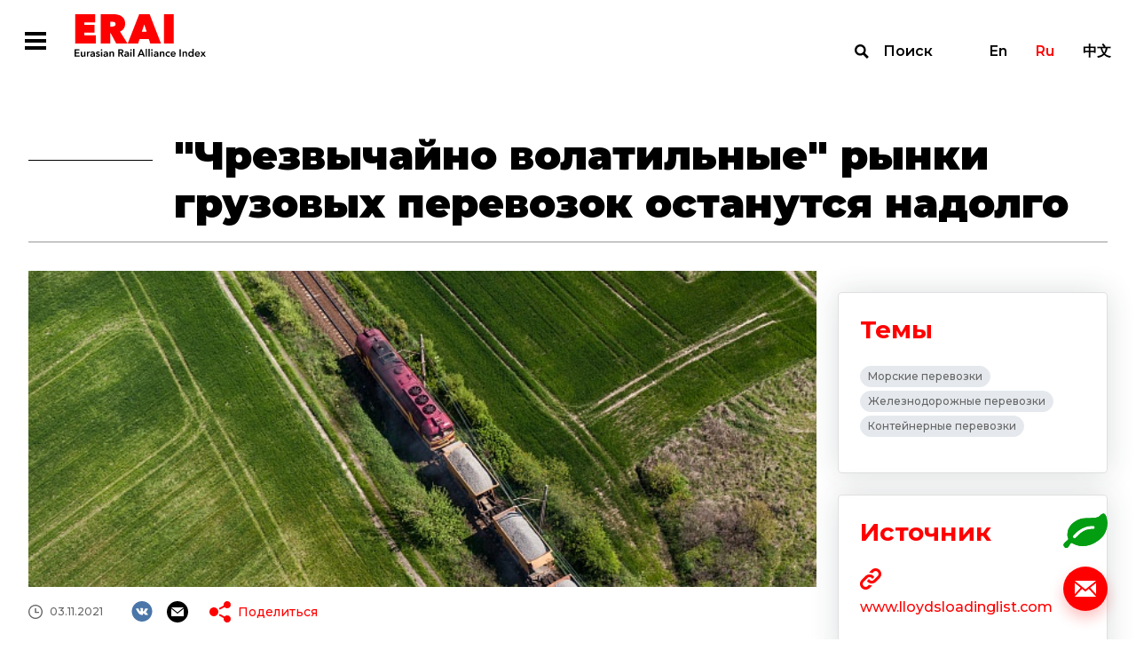

--- FILE ---
content_type: text/html; charset=UTF-8
request_url: https://index1520.com/news/chrezvychayno-volatilnye-rynki-gruzovykh-perevozok-ostanutsya-nadolgo/
body_size: 34987
content:
<!DOCTYPE html>
<html>
<head>
    <title>&quot;Чрезвычайно волатильные&quot; рынки грузовых перевозок останутся надолго</title>
    <meta charset="utf-8">
    <meta name="viewport" content="width=device-width">
    <meta http-equiv="X-UA-Compatible" content="IE=edge">
    <meta name="keywords" content="влияние пандемии, влияние пандемии covid 19, влияние пандемии +на экономику, влияние пандемии коронавируса, влияние пандемии +на бизнес, влияние пандемии +на мир, влияние пандемии +на отношения, влияние пандемии +на людей, влияние пандемии +на работу, влияние пандемии +на малый бизнес, влияние пандемии +на торговлю, пандемия влияние +на страны, влияние пандемии covid 19 +на экономику, влияние пандемии +на мировую экономику," />
<meta name="description" content="Не ожидается никаких улучшений в &amp;quot;проблемных&amp;quot; условиях эксплуатации, существующих последние полтора года, предупреждает DSV" />
<link href="/bitrix/templates/otlk/css/select2.min.css?157657994915196" type="text/css"  data-template-style="true"  rel="stylesheet" />
<link href="/bitrix/templates/otlk/css/opentip.css?15765799498919" type="text/css"  data-template-style="true"  rel="stylesheet" />
<link href="/bitrix/templates/otlk/css/opentip-rc2.css?1576579949133" type="text/css"  data-template-style="true"  rel="stylesheet" />
<link href="/bitrix/templates/otlk/css/jquery-ui.css?157657994935973" type="text/css"  data-template-style="true"  rel="stylesheet" />
<link href="/bitrix/templates/otlk/js/OwlCarousel2-2.2.1/dist/assets/owl.carousel.min.css?15765799472936" type="text/css"  data-template-style="true"  rel="stylesheet" />
<link href="/bitrix/templates/otlk/js/OwlCarousel2-2.2.1/dist/assets/owl.theme.default.min.css?1576579947936" type="text/css"  data-template-style="true"  rel="stylesheet" />
<link href="/bitrix/templates/otlk/js/OwlCarousel2-2.2.1/docs/assets/css/animate.css?157657994769727" type="text/css"  data-template-style="true"  rel="stylesheet" />
<link href="/bitrix/templates/otlk/css/style.css?1733490483856603" type="text/css"  data-template-style="true"  rel="stylesheet" />
<link href="/bitrix/templates/otlk/css/custom.css?17520606183385" type="text/css"  data-template-style="true"  rel="stylesheet" />
<script type="text/javascript">if(!window.BX)window.BX={};if(!window.BX.message)window.BX.message=function(mess){if(typeof mess==='object'){for(let i in mess) {BX.message[i]=mess[i];} return true;}};</script>
<script type="text/javascript">(window.BX||top.BX).message({'JS_CORE_LOADING':'Загрузка...','JS_CORE_NO_DATA':'- Нет данных -','JS_CORE_WINDOW_CLOSE':'Закрыть','JS_CORE_WINDOW_EXPAND':'Развернуть','JS_CORE_WINDOW_NARROW':'Свернуть в окно','JS_CORE_WINDOW_SAVE':'Сохранить','JS_CORE_WINDOW_CANCEL':'Отменить','JS_CORE_WINDOW_CONTINUE':'Продолжить','JS_CORE_H':'ч','JS_CORE_M':'м','JS_CORE_S':'с','JSADM_AI_HIDE_EXTRA':'Скрыть лишние','JSADM_AI_ALL_NOTIF':'Показать все','JSADM_AUTH_REQ':'Требуется авторизация!','JS_CORE_WINDOW_AUTH':'Войти','JS_CORE_IMAGE_FULL':'Полный размер'});</script>

<script type="text/javascript" src="/bitrix/js/main/core/core.min.js?1693832777220181"></script>

<script>BX.setJSList(['/bitrix/js/main/core/core_ajax.js','/bitrix/js/main/core/core_promise.js','/bitrix/js/main/polyfill/promise/js/promise.js','/bitrix/js/main/loadext/loadext.js','/bitrix/js/main/loadext/extension.js','/bitrix/js/main/polyfill/promise/js/promise.js','/bitrix/js/main/polyfill/find/js/find.js','/bitrix/js/main/polyfill/includes/js/includes.js','/bitrix/js/main/polyfill/matches/js/matches.js','/bitrix/js/ui/polyfill/closest/js/closest.js','/bitrix/js/main/polyfill/fill/main.polyfill.fill.js','/bitrix/js/main/polyfill/find/js/find.js','/bitrix/js/main/polyfill/matches/js/matches.js','/bitrix/js/main/polyfill/core/dist/polyfill.bundle.js','/bitrix/js/main/core/core.js','/bitrix/js/main/polyfill/intersectionobserver/js/intersectionobserver.js','/bitrix/js/main/lazyload/dist/lazyload.bundle.js','/bitrix/js/main/polyfill/core/dist/polyfill.bundle.js','/bitrix/js/main/parambag/dist/parambag.bundle.js']);
</script>
<script type="text/javascript">(window.BX||top.BX).message({'LANGUAGE_ID':'ru','FORMAT_DATE':'DD.MM.YYYY','FORMAT_DATETIME':'DD.MM.YYYY HH:MI:SS','COOKIE_PREFIX':'BITRIX_SM','SERVER_TZ_OFFSET':'10800','UTF_MODE':'Y','SITE_ID':'s1','SITE_DIR':'/','USER_ID':'','SERVER_TIME':'1768854522','USER_TZ_OFFSET':'0','USER_TZ_AUTO':'Y','bitrix_sessid':'e6bea1b4e7c35c9b52306a42d7d1f1f4'});</script>


<script type="text/javascript" src="https://www.google.com/recaptcha/api.js?hl=ru"></script>


<script type="text/javascript" src="/bitrix/templates/otlk/js/vue/mixins.js?1580996069680"></script>
<script type="text/javascript" src="/bitrix/templates/otlk/js/jquery.min.js?157657994697163"></script>
<script type="text/javascript" src="/bitrix/templates/otlk/js/jquery-ui.js?1576579947520714"></script>
<script type="text/javascript" src="/bitrix/templates/otlk/js/lodash.min.js?157657994773261"></script>
<script type="text/javascript" src="/bitrix/templates/otlk/js/modernizr.js?15765799435853"></script>
<script type="text/javascript" src="/bitrix/templates/otlk/js/opentip-jquery.min.js?161476265046358"></script>
<script type="text/javascript" src="/bitrix/templates/otlk/js/i18n/datepicker-ru.js?15765799471365"></script>
<script type="text/javascript" src="/bitrix/templates/otlk/js/jquery.easing.min.js?15765799472532"></script>
<script type="text/javascript" src="/bitrix/templates/otlk/js/jquery.pjax.js?157657994625269"></script>
<script type="text/javascript" src="/bitrix/templates/otlk/js/select2.min.js?157657994766664"></script>
<script type="text/javascript" src="/bitrix/templates/otlk/js/jquery.selectric.js?164423838136444"></script>
<script type="text/javascript" src="/bitrix/templates/otlk/js/jquery.waypoints.min.js?15765799439028"></script>
<script type="text/javascript" src="/bitrix/templates/otlk/js/OwlCarousel2-2.2.1/dist/owl.carousel.min.js?157657994742766"></script>
<script type="text/javascript" src="/bitrix/templates/otlk/js/OwlCarousel2-2.2.1/src/js/owl.animate.js?15765799473008"></script>
<script type="text/javascript" src="/bitrix/templates/otlk/js/jquery.validate.min.js?157657994724376"></script>
<script type="text/javascript" src="/bitrix/templates/otlk/js/script.js?160801764715052"></script>
<script type="text/javascript" src="/bitrix/templates/otlk/js/custom.js?172839213839602"></script>
<script type="text/javascript" src="/bitrix/templates/otlk/js/iframeResizer.min.js?159533050613497"></script>
<script type="text/javascript" src="/bitrix/templates/otlk/js/custom3.js?16080176472741"></script>
<script type="text/javascript" src="/bitrix/templates/otlk/js/intersection-observer.js?157657994722722"></script>
<script type="text/javascript" src="/bitrix/templates/otlk/js/mutationobserver-polyfill.min.js?15765799476436"></script>
<script type="text/javascript" src="/bitrix/templates/otlk/js/clipboard.min.js?157657994710923"></script>
<script type="text/javascript" src="/bitrix/templates/otlk/js/share.js?15765799477596"></script>
<script type="text/javascript" src="/bitrix/templates/otlk/js/modals.js?164440680728799"></script>
<script type="text/javascript" src="/bitrix/templates/otlk/components/bitrix/system.pagenavigation/.default/script.js?15765799472103"></script>
<script type="text/javascript">var _ba = _ba || []; _ba.push(["aid", "9fea11f8cd254ffe6d0dddf0dc073222"]); _ba.push(["host", "index1520.com"]); (function() {var ba = document.createElement("script"); ba.type = "text/javascript"; ba.async = true;ba.src = (document.location.protocol == "https:" ? "https://" : "http://") + "bitrix.info/ba.js";var s = document.getElementsByTagName("script")[0];s.parentNode.insertBefore(ba, s);})();</script>



        <!-- Yandex.Metrika counter -->
    <script type="text/javascript" >
        (function(m,e,t,r,i,k,a){m[i]=m[i]||function(){(m[i].a=m[i].a||[]).push(arguments)};
            m[i].l=1*new Date();k=e.createElement(t),a=e.getElementsByTagName(t)[0],k.async=1,k.src=r,a.parentNode.insertBefore(k,a)})
        (window, document, "script", "https://mc.yandex.ru/metrika/tag.js", "ym");

        ym(56620744, "init", {
            clickmap:true,
            trackLinks:true,
            accurateTrackBounce:true
        });
    </script>
    <noscript><div><img src="https://mc.yandex.ru/watch/56620744" style="position:absolute; left:-9999px;" alt="" /></div></noscript>
    <!-- /Yandex.Metrika counter -->
    
    <style type="text/css">
        u.inline-tooltip {
            text-decoration: none;
            border-bottom: 1px dashed #000000;
        }
    </style>
</head>
<body>
<div class="fixed-overlay fixed-overlay__modal">
        <div class="modal_container feedback_popup" id="feedback_popup">
    <form class="content" data-pjax="#feedback_popup" data-bxajaxid="72265db51135d17a52ba9315dacc2d37" target="_self" name="SIMPLE_FORM_1" action="/news/chrezvychayno-volatilnye-rynki-gruzovykh-perevozok-ostanutsya-nadolgo/" method="POST" enctype="multipart/form-data"><input type="hidden" name="sessid" id="sessid" value="e6bea1b4e7c35c9b52306a42d7d1f1f4" /><input type="hidden" name="WEB_FORM_ID" value="1" />    <input type="hidden" name="web_form_apply" value="Y" />
    <div class="close"></div>
    <div class="top-line">
        <div class="title">Напишите нам</div>
    </div>
    <div class="rows">
                        <div class="row">
                    <div class="left">
                        <div class="caption">Имя</div>
                    </div>
                    <div class="right">
                        <input required type="text"  class="required"  name="form_text_1" value="">                    </div>
                </div>
                                <div class="row">
                    <div class="left">
                        <div class="caption">Email</div>
                    </div>
                    <div class="right">
                        <input required type="email"  class="required email"  name="form_email_2" value="" size="0" />                    </div>
                </div>
                                <div class="row">
                    <div class="left">
                        <div class="caption">Тема</div>
                    </div>
                    <div class="right">
                        <input required type="text"  class="required"  name="form_text_3" value="">                    </div>
                </div>
                                <div class="row">
                    <div class="left">
                        <div class="caption">Сообщение</div>
                    </div>
                    <div class="right">
                        <textarea required name="form_textarea_4" cols="40" rows="5" class="required" ></textarea>                    </div>
                </div>
                        <div class="row">
            <div class="right">
            <input type="checkbox" class="required" id="confirm" name="confirm"><label for="confirm">Согласен с <a target="_blank" href="/policy/">Политикой обработки персональных данных</a></label>
            </div>
        </div>
                    <div class="captcha">
                <div class="g-recaptcha" data-sitekey="6LfZesIUAAAAAO8-ic2mNwy-MHGnf83-QRMZ76nn" data-callback="recaptchaValidateOk"  data-lang="fa" data-expired-callback="recaptchaValidateErr" data-error-callback="recaptchaValidateErr"></div>            </div>
                </div>
    <div class="bottom-line">
        <button type="submit" class="send">Отправить</button>
    </div>
    <script>
        jQuery(document).ready(function($){
            $.extend( $.validator.messages, {
                required: "Это поле необходимо заполнить",
                email: "Некорректный формат Email"
            });
            $("form[name=SIMPLE_FORM_1]").validate({
                ignore: "",
                errorElement: "span",
                errorClass: "error",
                validClass: "valid",
                errorPlacement: function(error, element) {
                    $(element).closest(".right, .captcha").append(error)
                },
                highlight: function (element, errorClass, validClass) {
                    $( element ).closest(".row, .captcha").addClass("invalid").removeClass(validClass);
                },
                unhighlight: function (element, errorClass, validClass) {
                    $( element ).closest(".row, .captcha").removeClass("invalid").addClass(validClass);
                },
                rules: {
                    'g-recaptcha-response': {
                        required: true,
                    }
                },
                messages: {
                    confirm: {
                        required: 'Необходимо согласиться с политикой обработки персональных данных'
                    },
                    'g-recaptcha-response': {
                        required: 'Подтвердите, что вы не робот'
                    }
                }
            });
        });
    </script>

</form></div>
<div class="modal_container modal_popup">
    <div class="content">
        <div class="close"></div>
        <div class="title">Спасибо!</div>
        <div class="description">Мы с вами свяжемся.</div>
    </div>
</div>
<div class="modal_container" id="nav_popup">
    <div class="content">
        <div class="close"></div>
        <div class="navbar-lang-switch">
    <a class="" href="/en/news/chrezvychayno-volatilnye-rynki-gruzovykh-perevozok-ostanutsya-nadolgo/">En</a><a class="active" href="/news/chrezvychayno-volatilnye-rynki-gruzovykh-perevozok-ostanutsya-nadolgo/">Ru</a><a class="" href="/cn/news/chrezvychayno-volatilnye-rynki-gruzovykh-perevozok-ostanutsya-nadolgo/">中文</a></div>
        <ul class="nav__menu"><li class="nav__button"><a href="/index/" >Индекс</a><ul class="subnav__menu"><li class="subnav__button"><a href="/index/quotes/" >Котировки</a></li><li class="subnav__button"><a href="/index/" >Об индексе</a></li><li class="subnav__button"><a href="/index/methodology/" >Методология</a></li><li class="subnav__button"><a href="/index/faq/" >FAQ</a></li></ul></li><li class="nav__button"><a href="/news/" >Новости</a></li><li class="nav__button"><a href="/analytics/" >Аналитика</a><ul class="subnav__menu"><li class="subnav__button"><a href="/analytics/?type[]=3" >Статьи</a></li><li class="subnav__button"><a href="/analytics/?type[]=4" >Интервью</a></li><li class="subnav__button"><a href="/analytics/?type[]=2" >Обзоры</a></li></ul></li><li class="nav__button"><a href="/statistics/" >Статистика</a></li><li class="nav__button"><a href="/topics/" >Темы</a></li></ul>    </div>
</div>
<div class="modal_container" id="search_popup">
    <div class="container">
        <div class="content">
            <form action="/search/" class="filters-search">
                <div class="input">
                    <label for="search"></label>
                    <input type="text" name="search" id="search" placeholder="Поиск по сайту">
                    <button type="submit">Найти</button>
                </div>
                <button type="submit">Найти</button>
            </form>
            <div class="close"></div>
        </div>
    </div>
</div>

    </div>
<div class="wrapper-container">
    <div class="top">
        <!--
            <div class="test-wrapper">
                <div class="container">
                    <div class="caption">Сайт работает в тестовом режиме</div>
                </div>
                <div class="close"></div>
            </div>
            -->        <header class="main-header">
            <div class="container">
                <div class="main-nav">
                    <div class="left">
                        <div class="main-nav__hamburger  modal-open-trigger"></div><a class="header-logo" href="/"></a>
                        <ul class="main-nav__menu"><li class="main-nav__button dropdown"><a href="/index/">Индекс</a><ul class="submain-nav__menu"><li class="submain-nav__button"><a href="/index/quotes/">Котировки</a></li><li class="submain-nav__button"><a href="/index/">Об индексе</a></li><li class="submain-nav__button"><a href="/index/methodology/">Методология</a></li><li class="submain-nav__button"><a href="/index/faq/">FAQ</a></li></ul></li><li class="main-nav__button active"><a href="/news/">Новости</a></li><li class="main-nav__button dropdown"><a href="/analytics/">Аналитика</a><ul class="submain-nav__menu"><li class="submain-nav__button"><a href="/analytics/?type[]=3">Статьи</a></li><li class="submain-nav__button"><a href="/analytics/?type[]=4">Интервью</a></li><li class="submain-nav__button"><a href="/analytics/?type[]=2">Обзоры</a></li></ul></li><li class="main-nav__button"><a href="/statistics/">Статистика</a></li><li class="main-nav__button"><a href="/topics/">Темы</a></li><li class="marker"></li></ul>                    </div>
                    <div class="right"><a class="navbar-search modal-open-trigger" href="#search">Поиск</a>
                        <div class="navbar-lang-switch">
    <a class="" href="/en/news/chrezvychayno-volatilnye-rynki-gruzovykh-perevozok-ostanutsya-nadolgo/">En</a><a class="active" href="/news/chrezvychayno-volatilnye-rynki-gruzovykh-perevozok-ostanutsya-nadolgo/">Ru</a><a class="" href="/cn/news/chrezvychayno-volatilnye-rynki-gruzovykh-perevozok-ostanutsya-nadolgo/">中文</a></div>
                    </div>
                </div>
            </div>
        </header>
<div class="news-single-wrapper">
    <div class="container">
        <h1 class="title">&quot;Чрезвычайно волатильные&quot; рынки грузовых перевозок останутся надолго</h1>
        <div class="content">
            <div class="left">
                                    <img src="/upload/resize_cache/iblock/d67/800_450_1/1_Depositphotos_133864548_xl_2015.jpg" />
                                <div class="info">
                    <div class="row top">
                                                    <div class="date">03.11.2021</div>
                                                <div class="social-share-wrapper">
    <div class="social-list">
        <a class="social vk" href="#" data-share="vk"></a>
                <a class="social email" href="#" data-share="email"></a>
    </div>
    <div class="share-list">
        <div class="caption"><a class="icon share" href="#">Поделиться</a></div>
        <div class="popup">
            <div class="marker"></div>
            <div class="info">
                <div class="close"></div>
                <div class="caption">Поделиться</div>
                <div class="list">
                    <a class="icon email" href="#" data-share="email">Email</a>
                                                                                <a class="icon vk" href="#" data-share="vk">VK</a>
                </div>
                <div class="copy"><span>Копировать ссылку</span>
                    <input type="text" value="https://index1520.com/news/chrezvychayno-volatilnye-rynki-gruzovykh-perevozok-ostanutsya-nadolgo/" readonly id="share_url" data-clipboard-target="#share_url">
                </div>
            </div>
        </div>
    </div>
</div>
                    </div>

                    
                                <div class="row">
                                    <h2 class="title">Не&nbsp;ожидается никаких улучшений в&nbsp;&laquo;проблемных&raquo; условиях эксплуатации, существующих последние полтора года, предупреждает DSV</h2>
                                </div>
                                <div class="text">
                                    Оригинальная версия статьи доступна <a target="_blank" href="https://index1520.com/en/news/chrezvychayno-volatilnye-rynki-gruzovykh-perevozok-ostanutsya-nadolgo">на английском языке</a>.                                </div>

                    

                </div>
            </div>
            <div class="right">
                                <div class="report-block">
                                    </div>
                                                                <div class="themes-block">
                    <div class="caption">Темы</div>
                    <div class="themes">
                                                    <a href="/topics/morskie-porty/" class="theme">Морские перевозки</a>
                                                    <a href="/topics/zheleznodorozhnye-perevozki/" class="theme">Железнодорожные перевозки</a>
                                                    <a href="/topics/konteynernye-perevozki-/" class="theme">Контейнерные перевозки </a>
                                            </div>
                </div>
                                
                                    <div class="sources-block url-block">
                        <div class="caption">Источник</div>
                        <div class="info">
                                                        <a target="_blank" class="attachment" href="https://www.lloydsloadinglist.com/freight-directory/adviceandinsight/Extraordinarily-volatile-freight-markets-here-to-stay/80228.htm#.YYFKQS1c764"></a>
                                                                                        <a target="_blank" class="url" href="https://www.lloydsloadinglist.com/freight-directory/adviceandinsight/Extraordinarily-volatile-freight-markets-here-to-stay/80228.htm#.YYFKQS1c764">www.lloydsloadinglist.com</a>
                                                            <div class="description"></div>
                        </div>
                    </div>
                            </div>
        </div>
    </div>
    <div class="main-events-wrapper">
        <div class="container">
            <div class="events full-width">
                <div class="title"><span>Новости</span> <span>на тему</span></div>
                        <div class="list" id="comp_" data-list>
                    <div class="item url-block">
                <div class="top">
                                            <img src="/upload/resize_cache/iblock/2c4/cr12ry44owd7jlhjficp27nucp0ziaqq/384_216_2/image.jpeg">
                                        <div class="row">
                        <div class="type">Новость</div>
                        <div class="date">10.03.2023</div>
                    </div>
                    <a href="/news/zapuski-reysov-kitay-evropa-iz-ukhanya-v-yanvare-i-fevrale-statistika/" class="title">Запуски рейсов Китай-Европа из Уханя в январе и феврале - статистика</a>
                </div>
                <div class="bottom">
                                        <div class="source">Источник: mp.weixin.qq.com</div>
                                                            <div class="themes">
                                                    <a href="/topics/zheleznodorozhnye-perevozki/" class="theme">Железнодорожные перевозки</a>
                                                    <a href="/topics/konteynernye-perevozki-/" class="theme">Контейнерные перевозки </a>
                                                    <a href="/topics/kitay/" class="theme">Китай</a>
                                            </div>
                                    </div>
            </div>
                                <div class="item url-block">
                <div class="top">
                                            <img src="/upload/resize_cache/iblock/6b1/384_216_2/Screenshot_6.png">
                                        <div class="row">
                        <div class="type">Новость</div>
                        <div class="date">11.08.2020</div>
                    </div>
                    <a href="/news/v-rayone-delty-reki-yantszy-kolichestvo-gruzovykh-poezdov-kitay-evropa-vyroslo/" class="title">В районе дельты реки Янцзы количество грузовых поездов Китай-Европа выросло</a>
                </div>
                <div class="bottom">
                                        <div class="source">Источник: mp.weixin.qq.com</div>
                                                            <div class="themes">
                                                    <a href="/topics/zheleznodorozhnye-perevozki/" class="theme">Железнодорожные перевозки</a>
                                                    <a href="/topics/kitay/" class="theme">Китай</a>
                                                    <a href="/topics/es/" class="theme">ЕС</a>
                                            </div>
                                    </div>
            </div>
                                <div class="item url-block">
                <div class="top">
                                            <img src="/upload/resize_cache/iblock/c67/ebhfo64esiryxsvsvmv514z95js05w1m/384_216_2/640_33.webp">
                                        <div class="row">
                        <div class="type">Новость</div>
                        <div class="date">20.01.2025</div>
                    </div>
                    <a href="/news/16-400-poezdov-cherez-sintszyan-prokhodit-bolee-poloviny-vsekh-poezdov-kitay-evropa-aziya-/" class="title">16 400 поездов! Через Синьцзян проходит более половины всех поездов Китай-Европа (Азия) </a>
                </div>
                <div class="bottom">
                                        <div class="source">Источник: International Railway Platform</div>
                                                            <div class="themes">
                                                    <a href="/topics/zheleznodorozhnye-perevozki/" class="theme">Железнодорожные перевозки</a>
                                                    <a href="/topics/kitay/" class="theme">Китай</a>
                                            </div>
                                    </div>
            </div>
                        </div>
                </div>
        </div>
    </div>
        <div class="main-analytics-wrapper">
        <div class="container">
            <div class="analytics">
                <div class="title"><span>Аналитика</span> <span>на тему</span></div>
                        <div class="list" id="comp_" data-list>
                    <div class="item url-block review">
                <div class="top">
                                        <div class="left">
                        <div class="row">
                            <div class="type">Обзор</div>
                            <div class="date">14.08.2025</div>
                        </div>
                                                    <img src="/upload/resize_cache/iblock/670/l5ejflk5uwphzi2px4rzsbadxu9rq2cp/176_251_1/Cover_RU.png" />
                                                </div>
                    <div class="right">
                        <div class="row">
                            <div class="type">Обзор</div>
                            <div class="date">14.08.2025</div>
                        </div>
                        <a href="/analytics/monitoring-logisticheskogo-rynka-evrazii-avgust-2025-vypusk-11/" class="title">
                                                        Мониторинг логистического рынка Евразии: август 2025, выпуск 11                        </a>
                        <div class="text"><p>
	 Основная информация за первую половину августа 2025 года
</p></div>
                    </div>
                                    </div>
                <div class="bottom">
                                                                <div class="themes">
                                                            <a href="/topics/morskie-porty/" class="theme">Морские перевозки</a>
                                                            <a href="/topics/tranportnaya-logistika/" class="theme">Транспортная логистика</a>
                                                            <a href="/topics/zheleznodorozhnye-perevozki/" class="theme">Железнодорожные перевозки</a>
                                                            <a href="/topics/vostok-zapad/" class="theme">Восток - Запад</a>
                                                            <a href="/topics/tarifnaya-stavka/" class="theme">Тарифная ставка</a>
                                                            <a href="/topics/monitoring-erai/" class="theme">Мониторинг ERAI</a>
                                                    </div>
                                    </div>
            </div>
                                <div class="item url-block article">
                <div class="top">
                                            <div class="row">
                            <div class="type">Статья</div>
                            <div class="date">27.02.2025</div>
                        </div>
                        <a href="/analytics/obzor-rynka-morskikh-perevozok-fevral-2025/" class="title">Обзор рынка морских перевозок. Февраль 2025</a>
                        <div class="text"><p>
	 В&nbsp;феврале 2025 года компания DHL Global Forwarding <a href="https://www.dhl.com/content/dam/dhl/global/dhl-global-forwarding/documents/pdf/glo-dgf-ocean-market-update.pdf">опубликовала</a> обновление о&nbsp;состоянии рынка морских грузоперевозок, отражающее ключевые тенденции и&nbsp;изменения в&nbsp;отрасли.
</p></div>
                                    </div>
                <div class="bottom">
                                            <div class="source">Источник: DHL</div>
                                                                <div class="themes">
                                                            <a href="/topics/morskie-porty/" class="theme">Морские перевозки</a>
                                                            <a href="/topics/tranportnaya-logistika/" class="theme">Транспортная логистика</a>
                                                            <a href="/topics/konteynernye-perevozki-/" class="theme">Контейнерные перевозки </a>
                                                            <a href="/topics/ekonomika-i-torgovlya/" class="theme">Международная торговля</a>
                                                    </div>
                                    </div>
            </div>
                        </div>
                </div>
        </div>
    </div>
</div>

<p><a href="/news/"></a></p>

        </div>
        <div class="bottom">
            <div class="panel">
                                    <a class="calc_co2" href="/emissions-co2/"></a>
                                    <a class="support modal-open-trigger" href="#"></a>
            </div>
            <footer class="footer">
                <div class="container">
                    <div class="top">
                        <div class="left"><a class="footer-logo" href="/"></a>
                            <ul class="footer-nav__menu"><li class="footer-nav__button"><a href="/index/">Индекс</a></li><li class="footer-nav__button"><a href="/news/">Новости</a></li><li class="footer-nav__button"><a href="/analytics/">Аналитика</a></li><li class="footer-nav__button"><a href="/statistics/">Статистика</a></li><li class="footer-nav__button"><a href="/topics/">Темы</a></li></ul>                        </div>
                        <div class="right">
                            <div class="contacts">
                                                                <div class="email"><a href="mailto:info@index1520.com">info@index1520.com</a></div>
                            </div>
                        </div>
                    </div>
                    <div class="bottom">
                        <div class="left">
                            <div class="left-top">
                                <div class="years">© 2016–2026</div>
                                <div class="name">© ERAI</div>
                            </div>
                            <div class="right-top"><a href="/policy/">Политика обработки персональных данных</a></div>
                        </div>
                        <div class="right">
                            <div class="copy">
                                <a href="https://itandi.ru/" target="_blank">&copy; Разработано ITI </a>
                            </div>
                        </div>
                    </div>
                </div>
            </footer>
        </div>
    </div>
    <div class="md-overlay"></div>
</body>
</html>


--- FILE ---
content_type: text/html; charset=utf-8
request_url: https://www.google.com/recaptcha/api2/anchor?ar=1&k=6LfZesIUAAAAAO8-ic2mNwy-MHGnf83-QRMZ76nn&co=aHR0cHM6Ly9pbmRleDE1MjAuY29tOjQ0Mw..&hl=ru&v=PoyoqOPhxBO7pBk68S4YbpHZ&size=normal&anchor-ms=20000&execute-ms=30000&cb=5xjbld2ajt2u
body_size: 49483
content:
<!DOCTYPE HTML><html dir="ltr" lang="ru"><head><meta http-equiv="Content-Type" content="text/html; charset=UTF-8">
<meta http-equiv="X-UA-Compatible" content="IE=edge">
<title>reCAPTCHA</title>
<style type="text/css">
/* cyrillic-ext */
@font-face {
  font-family: 'Roboto';
  font-style: normal;
  font-weight: 400;
  font-stretch: 100%;
  src: url(//fonts.gstatic.com/s/roboto/v48/KFO7CnqEu92Fr1ME7kSn66aGLdTylUAMa3GUBHMdazTgWw.woff2) format('woff2');
  unicode-range: U+0460-052F, U+1C80-1C8A, U+20B4, U+2DE0-2DFF, U+A640-A69F, U+FE2E-FE2F;
}
/* cyrillic */
@font-face {
  font-family: 'Roboto';
  font-style: normal;
  font-weight: 400;
  font-stretch: 100%;
  src: url(//fonts.gstatic.com/s/roboto/v48/KFO7CnqEu92Fr1ME7kSn66aGLdTylUAMa3iUBHMdazTgWw.woff2) format('woff2');
  unicode-range: U+0301, U+0400-045F, U+0490-0491, U+04B0-04B1, U+2116;
}
/* greek-ext */
@font-face {
  font-family: 'Roboto';
  font-style: normal;
  font-weight: 400;
  font-stretch: 100%;
  src: url(//fonts.gstatic.com/s/roboto/v48/KFO7CnqEu92Fr1ME7kSn66aGLdTylUAMa3CUBHMdazTgWw.woff2) format('woff2');
  unicode-range: U+1F00-1FFF;
}
/* greek */
@font-face {
  font-family: 'Roboto';
  font-style: normal;
  font-weight: 400;
  font-stretch: 100%;
  src: url(//fonts.gstatic.com/s/roboto/v48/KFO7CnqEu92Fr1ME7kSn66aGLdTylUAMa3-UBHMdazTgWw.woff2) format('woff2');
  unicode-range: U+0370-0377, U+037A-037F, U+0384-038A, U+038C, U+038E-03A1, U+03A3-03FF;
}
/* math */
@font-face {
  font-family: 'Roboto';
  font-style: normal;
  font-weight: 400;
  font-stretch: 100%;
  src: url(//fonts.gstatic.com/s/roboto/v48/KFO7CnqEu92Fr1ME7kSn66aGLdTylUAMawCUBHMdazTgWw.woff2) format('woff2');
  unicode-range: U+0302-0303, U+0305, U+0307-0308, U+0310, U+0312, U+0315, U+031A, U+0326-0327, U+032C, U+032F-0330, U+0332-0333, U+0338, U+033A, U+0346, U+034D, U+0391-03A1, U+03A3-03A9, U+03B1-03C9, U+03D1, U+03D5-03D6, U+03F0-03F1, U+03F4-03F5, U+2016-2017, U+2034-2038, U+203C, U+2040, U+2043, U+2047, U+2050, U+2057, U+205F, U+2070-2071, U+2074-208E, U+2090-209C, U+20D0-20DC, U+20E1, U+20E5-20EF, U+2100-2112, U+2114-2115, U+2117-2121, U+2123-214F, U+2190, U+2192, U+2194-21AE, U+21B0-21E5, U+21F1-21F2, U+21F4-2211, U+2213-2214, U+2216-22FF, U+2308-230B, U+2310, U+2319, U+231C-2321, U+2336-237A, U+237C, U+2395, U+239B-23B7, U+23D0, U+23DC-23E1, U+2474-2475, U+25AF, U+25B3, U+25B7, U+25BD, U+25C1, U+25CA, U+25CC, U+25FB, U+266D-266F, U+27C0-27FF, U+2900-2AFF, U+2B0E-2B11, U+2B30-2B4C, U+2BFE, U+3030, U+FF5B, U+FF5D, U+1D400-1D7FF, U+1EE00-1EEFF;
}
/* symbols */
@font-face {
  font-family: 'Roboto';
  font-style: normal;
  font-weight: 400;
  font-stretch: 100%;
  src: url(//fonts.gstatic.com/s/roboto/v48/KFO7CnqEu92Fr1ME7kSn66aGLdTylUAMaxKUBHMdazTgWw.woff2) format('woff2');
  unicode-range: U+0001-000C, U+000E-001F, U+007F-009F, U+20DD-20E0, U+20E2-20E4, U+2150-218F, U+2190, U+2192, U+2194-2199, U+21AF, U+21E6-21F0, U+21F3, U+2218-2219, U+2299, U+22C4-22C6, U+2300-243F, U+2440-244A, U+2460-24FF, U+25A0-27BF, U+2800-28FF, U+2921-2922, U+2981, U+29BF, U+29EB, U+2B00-2BFF, U+4DC0-4DFF, U+FFF9-FFFB, U+10140-1018E, U+10190-1019C, U+101A0, U+101D0-101FD, U+102E0-102FB, U+10E60-10E7E, U+1D2C0-1D2D3, U+1D2E0-1D37F, U+1F000-1F0FF, U+1F100-1F1AD, U+1F1E6-1F1FF, U+1F30D-1F30F, U+1F315, U+1F31C, U+1F31E, U+1F320-1F32C, U+1F336, U+1F378, U+1F37D, U+1F382, U+1F393-1F39F, U+1F3A7-1F3A8, U+1F3AC-1F3AF, U+1F3C2, U+1F3C4-1F3C6, U+1F3CA-1F3CE, U+1F3D4-1F3E0, U+1F3ED, U+1F3F1-1F3F3, U+1F3F5-1F3F7, U+1F408, U+1F415, U+1F41F, U+1F426, U+1F43F, U+1F441-1F442, U+1F444, U+1F446-1F449, U+1F44C-1F44E, U+1F453, U+1F46A, U+1F47D, U+1F4A3, U+1F4B0, U+1F4B3, U+1F4B9, U+1F4BB, U+1F4BF, U+1F4C8-1F4CB, U+1F4D6, U+1F4DA, U+1F4DF, U+1F4E3-1F4E6, U+1F4EA-1F4ED, U+1F4F7, U+1F4F9-1F4FB, U+1F4FD-1F4FE, U+1F503, U+1F507-1F50B, U+1F50D, U+1F512-1F513, U+1F53E-1F54A, U+1F54F-1F5FA, U+1F610, U+1F650-1F67F, U+1F687, U+1F68D, U+1F691, U+1F694, U+1F698, U+1F6AD, U+1F6B2, U+1F6B9-1F6BA, U+1F6BC, U+1F6C6-1F6CF, U+1F6D3-1F6D7, U+1F6E0-1F6EA, U+1F6F0-1F6F3, U+1F6F7-1F6FC, U+1F700-1F7FF, U+1F800-1F80B, U+1F810-1F847, U+1F850-1F859, U+1F860-1F887, U+1F890-1F8AD, U+1F8B0-1F8BB, U+1F8C0-1F8C1, U+1F900-1F90B, U+1F93B, U+1F946, U+1F984, U+1F996, U+1F9E9, U+1FA00-1FA6F, U+1FA70-1FA7C, U+1FA80-1FA89, U+1FA8F-1FAC6, U+1FACE-1FADC, U+1FADF-1FAE9, U+1FAF0-1FAF8, U+1FB00-1FBFF;
}
/* vietnamese */
@font-face {
  font-family: 'Roboto';
  font-style: normal;
  font-weight: 400;
  font-stretch: 100%;
  src: url(//fonts.gstatic.com/s/roboto/v48/KFO7CnqEu92Fr1ME7kSn66aGLdTylUAMa3OUBHMdazTgWw.woff2) format('woff2');
  unicode-range: U+0102-0103, U+0110-0111, U+0128-0129, U+0168-0169, U+01A0-01A1, U+01AF-01B0, U+0300-0301, U+0303-0304, U+0308-0309, U+0323, U+0329, U+1EA0-1EF9, U+20AB;
}
/* latin-ext */
@font-face {
  font-family: 'Roboto';
  font-style: normal;
  font-weight: 400;
  font-stretch: 100%;
  src: url(//fonts.gstatic.com/s/roboto/v48/KFO7CnqEu92Fr1ME7kSn66aGLdTylUAMa3KUBHMdazTgWw.woff2) format('woff2');
  unicode-range: U+0100-02BA, U+02BD-02C5, U+02C7-02CC, U+02CE-02D7, U+02DD-02FF, U+0304, U+0308, U+0329, U+1D00-1DBF, U+1E00-1E9F, U+1EF2-1EFF, U+2020, U+20A0-20AB, U+20AD-20C0, U+2113, U+2C60-2C7F, U+A720-A7FF;
}
/* latin */
@font-face {
  font-family: 'Roboto';
  font-style: normal;
  font-weight: 400;
  font-stretch: 100%;
  src: url(//fonts.gstatic.com/s/roboto/v48/KFO7CnqEu92Fr1ME7kSn66aGLdTylUAMa3yUBHMdazQ.woff2) format('woff2');
  unicode-range: U+0000-00FF, U+0131, U+0152-0153, U+02BB-02BC, U+02C6, U+02DA, U+02DC, U+0304, U+0308, U+0329, U+2000-206F, U+20AC, U+2122, U+2191, U+2193, U+2212, U+2215, U+FEFF, U+FFFD;
}
/* cyrillic-ext */
@font-face {
  font-family: 'Roboto';
  font-style: normal;
  font-weight: 500;
  font-stretch: 100%;
  src: url(//fonts.gstatic.com/s/roboto/v48/KFO7CnqEu92Fr1ME7kSn66aGLdTylUAMa3GUBHMdazTgWw.woff2) format('woff2');
  unicode-range: U+0460-052F, U+1C80-1C8A, U+20B4, U+2DE0-2DFF, U+A640-A69F, U+FE2E-FE2F;
}
/* cyrillic */
@font-face {
  font-family: 'Roboto';
  font-style: normal;
  font-weight: 500;
  font-stretch: 100%;
  src: url(//fonts.gstatic.com/s/roboto/v48/KFO7CnqEu92Fr1ME7kSn66aGLdTylUAMa3iUBHMdazTgWw.woff2) format('woff2');
  unicode-range: U+0301, U+0400-045F, U+0490-0491, U+04B0-04B1, U+2116;
}
/* greek-ext */
@font-face {
  font-family: 'Roboto';
  font-style: normal;
  font-weight: 500;
  font-stretch: 100%;
  src: url(//fonts.gstatic.com/s/roboto/v48/KFO7CnqEu92Fr1ME7kSn66aGLdTylUAMa3CUBHMdazTgWw.woff2) format('woff2');
  unicode-range: U+1F00-1FFF;
}
/* greek */
@font-face {
  font-family: 'Roboto';
  font-style: normal;
  font-weight: 500;
  font-stretch: 100%;
  src: url(//fonts.gstatic.com/s/roboto/v48/KFO7CnqEu92Fr1ME7kSn66aGLdTylUAMa3-UBHMdazTgWw.woff2) format('woff2');
  unicode-range: U+0370-0377, U+037A-037F, U+0384-038A, U+038C, U+038E-03A1, U+03A3-03FF;
}
/* math */
@font-face {
  font-family: 'Roboto';
  font-style: normal;
  font-weight: 500;
  font-stretch: 100%;
  src: url(//fonts.gstatic.com/s/roboto/v48/KFO7CnqEu92Fr1ME7kSn66aGLdTylUAMawCUBHMdazTgWw.woff2) format('woff2');
  unicode-range: U+0302-0303, U+0305, U+0307-0308, U+0310, U+0312, U+0315, U+031A, U+0326-0327, U+032C, U+032F-0330, U+0332-0333, U+0338, U+033A, U+0346, U+034D, U+0391-03A1, U+03A3-03A9, U+03B1-03C9, U+03D1, U+03D5-03D6, U+03F0-03F1, U+03F4-03F5, U+2016-2017, U+2034-2038, U+203C, U+2040, U+2043, U+2047, U+2050, U+2057, U+205F, U+2070-2071, U+2074-208E, U+2090-209C, U+20D0-20DC, U+20E1, U+20E5-20EF, U+2100-2112, U+2114-2115, U+2117-2121, U+2123-214F, U+2190, U+2192, U+2194-21AE, U+21B0-21E5, U+21F1-21F2, U+21F4-2211, U+2213-2214, U+2216-22FF, U+2308-230B, U+2310, U+2319, U+231C-2321, U+2336-237A, U+237C, U+2395, U+239B-23B7, U+23D0, U+23DC-23E1, U+2474-2475, U+25AF, U+25B3, U+25B7, U+25BD, U+25C1, U+25CA, U+25CC, U+25FB, U+266D-266F, U+27C0-27FF, U+2900-2AFF, U+2B0E-2B11, U+2B30-2B4C, U+2BFE, U+3030, U+FF5B, U+FF5D, U+1D400-1D7FF, U+1EE00-1EEFF;
}
/* symbols */
@font-face {
  font-family: 'Roboto';
  font-style: normal;
  font-weight: 500;
  font-stretch: 100%;
  src: url(//fonts.gstatic.com/s/roboto/v48/KFO7CnqEu92Fr1ME7kSn66aGLdTylUAMaxKUBHMdazTgWw.woff2) format('woff2');
  unicode-range: U+0001-000C, U+000E-001F, U+007F-009F, U+20DD-20E0, U+20E2-20E4, U+2150-218F, U+2190, U+2192, U+2194-2199, U+21AF, U+21E6-21F0, U+21F3, U+2218-2219, U+2299, U+22C4-22C6, U+2300-243F, U+2440-244A, U+2460-24FF, U+25A0-27BF, U+2800-28FF, U+2921-2922, U+2981, U+29BF, U+29EB, U+2B00-2BFF, U+4DC0-4DFF, U+FFF9-FFFB, U+10140-1018E, U+10190-1019C, U+101A0, U+101D0-101FD, U+102E0-102FB, U+10E60-10E7E, U+1D2C0-1D2D3, U+1D2E0-1D37F, U+1F000-1F0FF, U+1F100-1F1AD, U+1F1E6-1F1FF, U+1F30D-1F30F, U+1F315, U+1F31C, U+1F31E, U+1F320-1F32C, U+1F336, U+1F378, U+1F37D, U+1F382, U+1F393-1F39F, U+1F3A7-1F3A8, U+1F3AC-1F3AF, U+1F3C2, U+1F3C4-1F3C6, U+1F3CA-1F3CE, U+1F3D4-1F3E0, U+1F3ED, U+1F3F1-1F3F3, U+1F3F5-1F3F7, U+1F408, U+1F415, U+1F41F, U+1F426, U+1F43F, U+1F441-1F442, U+1F444, U+1F446-1F449, U+1F44C-1F44E, U+1F453, U+1F46A, U+1F47D, U+1F4A3, U+1F4B0, U+1F4B3, U+1F4B9, U+1F4BB, U+1F4BF, U+1F4C8-1F4CB, U+1F4D6, U+1F4DA, U+1F4DF, U+1F4E3-1F4E6, U+1F4EA-1F4ED, U+1F4F7, U+1F4F9-1F4FB, U+1F4FD-1F4FE, U+1F503, U+1F507-1F50B, U+1F50D, U+1F512-1F513, U+1F53E-1F54A, U+1F54F-1F5FA, U+1F610, U+1F650-1F67F, U+1F687, U+1F68D, U+1F691, U+1F694, U+1F698, U+1F6AD, U+1F6B2, U+1F6B9-1F6BA, U+1F6BC, U+1F6C6-1F6CF, U+1F6D3-1F6D7, U+1F6E0-1F6EA, U+1F6F0-1F6F3, U+1F6F7-1F6FC, U+1F700-1F7FF, U+1F800-1F80B, U+1F810-1F847, U+1F850-1F859, U+1F860-1F887, U+1F890-1F8AD, U+1F8B0-1F8BB, U+1F8C0-1F8C1, U+1F900-1F90B, U+1F93B, U+1F946, U+1F984, U+1F996, U+1F9E9, U+1FA00-1FA6F, U+1FA70-1FA7C, U+1FA80-1FA89, U+1FA8F-1FAC6, U+1FACE-1FADC, U+1FADF-1FAE9, U+1FAF0-1FAF8, U+1FB00-1FBFF;
}
/* vietnamese */
@font-face {
  font-family: 'Roboto';
  font-style: normal;
  font-weight: 500;
  font-stretch: 100%;
  src: url(//fonts.gstatic.com/s/roboto/v48/KFO7CnqEu92Fr1ME7kSn66aGLdTylUAMa3OUBHMdazTgWw.woff2) format('woff2');
  unicode-range: U+0102-0103, U+0110-0111, U+0128-0129, U+0168-0169, U+01A0-01A1, U+01AF-01B0, U+0300-0301, U+0303-0304, U+0308-0309, U+0323, U+0329, U+1EA0-1EF9, U+20AB;
}
/* latin-ext */
@font-face {
  font-family: 'Roboto';
  font-style: normal;
  font-weight: 500;
  font-stretch: 100%;
  src: url(//fonts.gstatic.com/s/roboto/v48/KFO7CnqEu92Fr1ME7kSn66aGLdTylUAMa3KUBHMdazTgWw.woff2) format('woff2');
  unicode-range: U+0100-02BA, U+02BD-02C5, U+02C7-02CC, U+02CE-02D7, U+02DD-02FF, U+0304, U+0308, U+0329, U+1D00-1DBF, U+1E00-1E9F, U+1EF2-1EFF, U+2020, U+20A0-20AB, U+20AD-20C0, U+2113, U+2C60-2C7F, U+A720-A7FF;
}
/* latin */
@font-face {
  font-family: 'Roboto';
  font-style: normal;
  font-weight: 500;
  font-stretch: 100%;
  src: url(//fonts.gstatic.com/s/roboto/v48/KFO7CnqEu92Fr1ME7kSn66aGLdTylUAMa3yUBHMdazQ.woff2) format('woff2');
  unicode-range: U+0000-00FF, U+0131, U+0152-0153, U+02BB-02BC, U+02C6, U+02DA, U+02DC, U+0304, U+0308, U+0329, U+2000-206F, U+20AC, U+2122, U+2191, U+2193, U+2212, U+2215, U+FEFF, U+FFFD;
}
/* cyrillic-ext */
@font-face {
  font-family: 'Roboto';
  font-style: normal;
  font-weight: 900;
  font-stretch: 100%;
  src: url(//fonts.gstatic.com/s/roboto/v48/KFO7CnqEu92Fr1ME7kSn66aGLdTylUAMa3GUBHMdazTgWw.woff2) format('woff2');
  unicode-range: U+0460-052F, U+1C80-1C8A, U+20B4, U+2DE0-2DFF, U+A640-A69F, U+FE2E-FE2F;
}
/* cyrillic */
@font-face {
  font-family: 'Roboto';
  font-style: normal;
  font-weight: 900;
  font-stretch: 100%;
  src: url(//fonts.gstatic.com/s/roboto/v48/KFO7CnqEu92Fr1ME7kSn66aGLdTylUAMa3iUBHMdazTgWw.woff2) format('woff2');
  unicode-range: U+0301, U+0400-045F, U+0490-0491, U+04B0-04B1, U+2116;
}
/* greek-ext */
@font-face {
  font-family: 'Roboto';
  font-style: normal;
  font-weight: 900;
  font-stretch: 100%;
  src: url(//fonts.gstatic.com/s/roboto/v48/KFO7CnqEu92Fr1ME7kSn66aGLdTylUAMa3CUBHMdazTgWw.woff2) format('woff2');
  unicode-range: U+1F00-1FFF;
}
/* greek */
@font-face {
  font-family: 'Roboto';
  font-style: normal;
  font-weight: 900;
  font-stretch: 100%;
  src: url(//fonts.gstatic.com/s/roboto/v48/KFO7CnqEu92Fr1ME7kSn66aGLdTylUAMa3-UBHMdazTgWw.woff2) format('woff2');
  unicode-range: U+0370-0377, U+037A-037F, U+0384-038A, U+038C, U+038E-03A1, U+03A3-03FF;
}
/* math */
@font-face {
  font-family: 'Roboto';
  font-style: normal;
  font-weight: 900;
  font-stretch: 100%;
  src: url(//fonts.gstatic.com/s/roboto/v48/KFO7CnqEu92Fr1ME7kSn66aGLdTylUAMawCUBHMdazTgWw.woff2) format('woff2');
  unicode-range: U+0302-0303, U+0305, U+0307-0308, U+0310, U+0312, U+0315, U+031A, U+0326-0327, U+032C, U+032F-0330, U+0332-0333, U+0338, U+033A, U+0346, U+034D, U+0391-03A1, U+03A3-03A9, U+03B1-03C9, U+03D1, U+03D5-03D6, U+03F0-03F1, U+03F4-03F5, U+2016-2017, U+2034-2038, U+203C, U+2040, U+2043, U+2047, U+2050, U+2057, U+205F, U+2070-2071, U+2074-208E, U+2090-209C, U+20D0-20DC, U+20E1, U+20E5-20EF, U+2100-2112, U+2114-2115, U+2117-2121, U+2123-214F, U+2190, U+2192, U+2194-21AE, U+21B0-21E5, U+21F1-21F2, U+21F4-2211, U+2213-2214, U+2216-22FF, U+2308-230B, U+2310, U+2319, U+231C-2321, U+2336-237A, U+237C, U+2395, U+239B-23B7, U+23D0, U+23DC-23E1, U+2474-2475, U+25AF, U+25B3, U+25B7, U+25BD, U+25C1, U+25CA, U+25CC, U+25FB, U+266D-266F, U+27C0-27FF, U+2900-2AFF, U+2B0E-2B11, U+2B30-2B4C, U+2BFE, U+3030, U+FF5B, U+FF5D, U+1D400-1D7FF, U+1EE00-1EEFF;
}
/* symbols */
@font-face {
  font-family: 'Roboto';
  font-style: normal;
  font-weight: 900;
  font-stretch: 100%;
  src: url(//fonts.gstatic.com/s/roboto/v48/KFO7CnqEu92Fr1ME7kSn66aGLdTylUAMaxKUBHMdazTgWw.woff2) format('woff2');
  unicode-range: U+0001-000C, U+000E-001F, U+007F-009F, U+20DD-20E0, U+20E2-20E4, U+2150-218F, U+2190, U+2192, U+2194-2199, U+21AF, U+21E6-21F0, U+21F3, U+2218-2219, U+2299, U+22C4-22C6, U+2300-243F, U+2440-244A, U+2460-24FF, U+25A0-27BF, U+2800-28FF, U+2921-2922, U+2981, U+29BF, U+29EB, U+2B00-2BFF, U+4DC0-4DFF, U+FFF9-FFFB, U+10140-1018E, U+10190-1019C, U+101A0, U+101D0-101FD, U+102E0-102FB, U+10E60-10E7E, U+1D2C0-1D2D3, U+1D2E0-1D37F, U+1F000-1F0FF, U+1F100-1F1AD, U+1F1E6-1F1FF, U+1F30D-1F30F, U+1F315, U+1F31C, U+1F31E, U+1F320-1F32C, U+1F336, U+1F378, U+1F37D, U+1F382, U+1F393-1F39F, U+1F3A7-1F3A8, U+1F3AC-1F3AF, U+1F3C2, U+1F3C4-1F3C6, U+1F3CA-1F3CE, U+1F3D4-1F3E0, U+1F3ED, U+1F3F1-1F3F3, U+1F3F5-1F3F7, U+1F408, U+1F415, U+1F41F, U+1F426, U+1F43F, U+1F441-1F442, U+1F444, U+1F446-1F449, U+1F44C-1F44E, U+1F453, U+1F46A, U+1F47D, U+1F4A3, U+1F4B0, U+1F4B3, U+1F4B9, U+1F4BB, U+1F4BF, U+1F4C8-1F4CB, U+1F4D6, U+1F4DA, U+1F4DF, U+1F4E3-1F4E6, U+1F4EA-1F4ED, U+1F4F7, U+1F4F9-1F4FB, U+1F4FD-1F4FE, U+1F503, U+1F507-1F50B, U+1F50D, U+1F512-1F513, U+1F53E-1F54A, U+1F54F-1F5FA, U+1F610, U+1F650-1F67F, U+1F687, U+1F68D, U+1F691, U+1F694, U+1F698, U+1F6AD, U+1F6B2, U+1F6B9-1F6BA, U+1F6BC, U+1F6C6-1F6CF, U+1F6D3-1F6D7, U+1F6E0-1F6EA, U+1F6F0-1F6F3, U+1F6F7-1F6FC, U+1F700-1F7FF, U+1F800-1F80B, U+1F810-1F847, U+1F850-1F859, U+1F860-1F887, U+1F890-1F8AD, U+1F8B0-1F8BB, U+1F8C0-1F8C1, U+1F900-1F90B, U+1F93B, U+1F946, U+1F984, U+1F996, U+1F9E9, U+1FA00-1FA6F, U+1FA70-1FA7C, U+1FA80-1FA89, U+1FA8F-1FAC6, U+1FACE-1FADC, U+1FADF-1FAE9, U+1FAF0-1FAF8, U+1FB00-1FBFF;
}
/* vietnamese */
@font-face {
  font-family: 'Roboto';
  font-style: normal;
  font-weight: 900;
  font-stretch: 100%;
  src: url(//fonts.gstatic.com/s/roboto/v48/KFO7CnqEu92Fr1ME7kSn66aGLdTylUAMa3OUBHMdazTgWw.woff2) format('woff2');
  unicode-range: U+0102-0103, U+0110-0111, U+0128-0129, U+0168-0169, U+01A0-01A1, U+01AF-01B0, U+0300-0301, U+0303-0304, U+0308-0309, U+0323, U+0329, U+1EA0-1EF9, U+20AB;
}
/* latin-ext */
@font-face {
  font-family: 'Roboto';
  font-style: normal;
  font-weight: 900;
  font-stretch: 100%;
  src: url(//fonts.gstatic.com/s/roboto/v48/KFO7CnqEu92Fr1ME7kSn66aGLdTylUAMa3KUBHMdazTgWw.woff2) format('woff2');
  unicode-range: U+0100-02BA, U+02BD-02C5, U+02C7-02CC, U+02CE-02D7, U+02DD-02FF, U+0304, U+0308, U+0329, U+1D00-1DBF, U+1E00-1E9F, U+1EF2-1EFF, U+2020, U+20A0-20AB, U+20AD-20C0, U+2113, U+2C60-2C7F, U+A720-A7FF;
}
/* latin */
@font-face {
  font-family: 'Roboto';
  font-style: normal;
  font-weight: 900;
  font-stretch: 100%;
  src: url(//fonts.gstatic.com/s/roboto/v48/KFO7CnqEu92Fr1ME7kSn66aGLdTylUAMa3yUBHMdazQ.woff2) format('woff2');
  unicode-range: U+0000-00FF, U+0131, U+0152-0153, U+02BB-02BC, U+02C6, U+02DA, U+02DC, U+0304, U+0308, U+0329, U+2000-206F, U+20AC, U+2122, U+2191, U+2193, U+2212, U+2215, U+FEFF, U+FFFD;
}

</style>
<link rel="stylesheet" type="text/css" href="https://www.gstatic.com/recaptcha/releases/PoyoqOPhxBO7pBk68S4YbpHZ/styles__ltr.css">
<script nonce="thuawNNsOCSOQ1ehBwEYgA" type="text/javascript">window['__recaptcha_api'] = 'https://www.google.com/recaptcha/api2/';</script>
<script type="text/javascript" src="https://www.gstatic.com/recaptcha/releases/PoyoqOPhxBO7pBk68S4YbpHZ/recaptcha__ru.js" nonce="thuawNNsOCSOQ1ehBwEYgA">
      
    </script></head>
<body><div id="rc-anchor-alert" class="rc-anchor-alert"></div>
<input type="hidden" id="recaptcha-token" value="[base64]">
<script type="text/javascript" nonce="thuawNNsOCSOQ1ehBwEYgA">
      recaptcha.anchor.Main.init("[\x22ainput\x22,[\x22bgdata\x22,\x22\x22,\[base64]/[base64]/[base64]/KE4oMTI0LHYsdi5HKSxMWihsLHYpKTpOKDEyNCx2LGwpLFYpLHYpLFQpKSxGKDE3MSx2KX0scjc9ZnVuY3Rpb24obCl7cmV0dXJuIGx9LEM9ZnVuY3Rpb24obCxWLHYpe04odixsLFYpLFZbYWtdPTI3OTZ9LG49ZnVuY3Rpb24obCxWKXtWLlg9KChWLlg/[base64]/[base64]/[base64]/[base64]/[base64]/[base64]/[base64]/[base64]/[base64]/[base64]/[base64]\\u003d\x22,\[base64]\\u003d\x22,\x22RsKDfUbCiipawoJFw6rCh2RXZCRHw7bCqWAswrxPA8OPGMOkBSgsISBqwrDCp2B3wpXCq1fCu1rDq8K2XX3Cqk9WPcOlw7F+w6E4HsOxLmEYRsOLbcKYw6xbw5cvNi1xa8O1w5bCp8OxL8KiAi/CqsKdMcKMwp3DksOPw4YYw7vDhsO2wqpGNioxwozDpsOnTU/DpcO8TcOiwoU0UMK2VW8HRBzDrcK7cMKkwpHCqMOxSlrCjwLDv1/CsRlYacOILMOrwrnDu8OQwoVowrlnTE1+E8OuwrgFMsOLfVbCoMKEWBHDsx0yXkN0A03Cm8KOwqI/LgzCvMKuWG7Dux7Cu8Kkw7Z6CcO7wpvDgcKoRMO4An7Do8K6wo4vwqnCvMKLw7HDunTDgHUDw6w4wqUXw6DCqcK6wofDlMOpbcKPGMOpw5BkwpHCqcKNwq97w7rChw9rD8K8P8OvQ3LCncKQCVnCvsOBw40Pw7hSw68TDcOmbcK1w4k/w47CqlvDv8K0wrDCosOAGBMww6dXecKrX8K8e8KuQsO9VA3Cgi0+wpnDusOWwpfCjmNhbMKTe1UQcsOjwrpYwrZTJmXDvyJEw4Ffw6bCiMK1w50jVsOrwovCosOLD0vClMKww6U4w6oKw6c0FcKGw5ZHw7ZOLynDjlTCkMK/w5AAw6USw6jCvcKED8KtTiHDksO3XMOQCUzCicKDJCXDpnF0SCHDnSvDjgYla8OwLsKdwonDhMK/QMKewo8ow44qZ003wqEUwobCncOBVMKVw7cSwoNsGcK3wpDCkMOLwp0nO8Kpw45QwozCmGjCgMOkw6bCscKKwptpHsKpd8K2woLDmSjCo8KawoRlFyElIm3CncKLVmUDBsOXfkPCvsK/wpvDnzIsw7bDq3PCs3jCsDJjC8KkwoLCkFFdwqDCrAlowrfDpUTCvsKieEMRwq/[base64]/Co8K4djrDhRTCjwQowofClk/CkMOSNsOcwpUwYsKsJwJDw4oyV8OMEB43XV1lwpzDrMK6w4fDt042ecK2wqJXH2XDmwQzdMO5asKrwr5kwqFiw4VuwqbDl8K7NsOtccKVwrLDv2fDuiMgwp3CiMKmG8OiZsOeWMONd8OmEsOGfMO6KwddWMOBDj1HLEA/wotsHcOKw5fCs8OJwrTCskzDthbDtsOBYcKIeUU0wpAWGSlNGsK+w4s9K8OUw7/Ci8OOG3UDBsK1wpnCs3BBwrPChFjCtwkcw4BCOgAAw6XDm2V9TmDDohAzw4bCpQbCplcowqtLOsOZw6PDlUHDs8Ksw6EgwonCgHRkwrVPfMOXR8OWZsKFf2jCiDNqP2YOAcO0KQAPw5/CgGrDi8K9w7nCm8K/[base64]/F8OWw6LDg8OvOMKlFMO6w6rCjjYQw7TCssKWM8K4KBbDgzQpwo/Ds8KRwqTDucKLw41FDsObw6wVAsKOU0JYwo/[base64]/[base64]/IFYEw49Rw5rDgw8ew4rDosKxwrUTw6QgeG8fOC5ywpVHwpnCp1MlY8KYw5DCmwAiDibDvAB/AMKqbcO/TBfDoMOwwqU/[base64]/[base64]/aSdww4NawqjCi8Kfw4rCiwLDlcORC8Onwp7CsCLDiFPDgQJaS8OvewTDvMKaU8OowqNTw6fCpTrCnsKlwodGw71hwq7CmltKUMO4PlUkw7B2w7oZw6PClD41KcKzwrhJw7fDs8Knw4fCsA91UmzDl8KEw5wAw7/CkXJ/[base64]/ClXh/[base64]/DpFLCrcKIw6TDisOuD8Ovw4NXwq48CEtkLMOaw4sYw4HDuMOWwrfCg33DscO3CzkHUcK+EDdtYSY+eR7DmDk+w6fCvXAIUsKWPsKIw6HCtULDoWcCw5BoV8KyKQRIwpxGBVbDisKhw6JTwrRgJkHDlypVacKNw5c/[base64]/[base64]/DtMOmw6DCt28efcOyw6ICUMOLIGoQdHsywo8/wq5ewrrCicK3BsOZwoTDm8KnaEA1BlPCu8KswrQvwqpDwq3DimTCjsOLwqQnwp7CrwDDlMOxOjJBAVvDucODagcpw6rDvDTClsOtw75KDwEmwrYGdsKSfsKuwrARwr0mRMO6w4nCm8OZRcKVwrxpORXDtXQdB8KwUSTCkCILwp/CgmImw7d3LMKSQmTCryrDjMOnQmvCnH4Zw50QdcKTEsK/Uk09anDCvGnCpsK7ZFbCqRLDrUVbC8Kowo8+w6fCn8ONVQZGXHURL8K9w7LDqsO4w4fDj25qwqJ0d2rDicOpC3jCmsOfwqk9c8Knw7DCg0MCf8KqRVPDpgvDhsK9SG1kw49MenXDujoCwqjClSbCph15w4ZOwq/CsH4MC8OBYMK2woghwoQ9wqUJwrbDtMKlwoPCmBzDvcO9QwnDrMOXOMKOc1HDhQg3wpssCsKsw4zCnMOlw5FPwqNaw40RaW/CtTvCuDZQw5fDpcOCNsOSeQNqwrMlwrjDtcKtwoDCmsO7w7vCncKBwqV5wpE/[base64]/ZnbCvMOMw6BWIiLCgsO0CFRtVlvDgsKLCDcNdMKxCMKMd8KPw4jDt8OULcOFbsOUwoYKXUvCncOVw4DCjcOAw78AwoTCiRlTJsOUAW/Dm8KyUSgIwrRVwqYLJsKZw497w6VwwobDnWfDmsK7AsKJwo1Zw6NTwrrCnHkmw5zDsADCkMKaw7QuZi5Xw73DjEFjw759SMK2wqDDq2l/woTDpcKOT8O1DzjDoXfColsow5tpwo43VsODVl4qwrvCscKKw4LDtMO6woLChMOKcMKmO8KbwobDq8OCworDj8OOdcODwrEaw5xjesOUwqnCiMK2wpbCrMKJw5jCg1RrwrjDryRFMhvDtx/[base64]/DkEjCrGTDnsKTG8K2McKlwrhMw6zCpknDvcO4wqvDpcK6YnlvwqpiwpDDvsK+w5oeHm17bcKObVPCkMOAf17DlMKgS8KGe3rDsRY7YsK7w7rCgC7Dl8OiZ3YewqMuwqUcwrRXL145wodbw6jDrWV4KMOOWsKVwqkBXXw9DWbCtgYAwp7Dpz7CncOUWRrDpMOYG8K/w4vDi8OQEsOaN8OmMUTCscOlHDNkw78DQMOZF8Kswp/[base64]/[base64]/Djjl5d8OqATgbK8KgAl7CmUzCpH8ew4hjw5LCsMOtw6wZwrzDoyY2Ixx4wrHClMOxw6zCrlDDiCTDssOgwoJtw5/CsQ9lwqfCqAHDnMKow7rDt10ewrAww7xfw4jDg1jCsELDn0DDjMKrFQzDj8KPwr3Dt30Hw44pGcKFwrl9D8KsUsO0w7PCvsK0djTDtMODwoZKw559w4vDkC9GfUrDisOcw6/CniZrSsOHwqDCk8KEbhDDsMO0w6RnUsOxw4IaNcK1wos/OcKqUTjCuMKvAcOmalPDkmZmwqcbdXjChMOYwozDj8OzwrTCscOlfUQ2woLDlMK/wqUeYkHDtcOqSmbDgcOWa0/Ch8Odw4FXccONacKSwpghXVTDvsKzw6/CpwjCl8KdworCt3HDtsKYwpohS2lsA1J1w7vDu8OyVS3DuhAVCcOHw5lfw5ASw5R0AWLCucOWGl3CvMKHHsOjw7LDtQ5sw7nDvnZYwr5JwrPDhhLChMOiwo9YMMOXwr/CrsOnw7bCucOiw5lPYDPDhg5uKcOIwo7CscKKw4fDqMKiwqvCgsOEDMKdGWbCscO7w74eC11RG8OOO1HDgcK1wqTCvsOfdsKTwrvDsm/DpsOMwo/[base64]/CvCoWw4TCmMKwbMKbe8Ofwq3CtTxnwqHCnSTDrcOmwrHClcKCKsKyLwYlw73Cp3tVwoA6wq5Ra1FHc1jDjMOAwoJ0Yih7w6DCuA/[base64]/QCHCjV8gwozCo8OdBGPDgT9+w4BpYypuXErCq8OYSgoNw6kxw4A+fiAIYnY0w4jDtcKRwr9rwo44L2kKfMKjPg5fPcKxw4HCosKnQ8OuZMO0w47CssKoJsOYPsKnw4MNw6s1woDCm8O3w7s/wos7w43Dm8KfHsK8RMKcBynDi8KWwrMkJUHCsMOgOnLDrxTDgEDCnnAjXzLCowrDpGV9Akt7Z8Kbd8Ojw65dJGfCiwJFFMOjb2UHwp8lwrXDvMK2JsOjwrrCvMObw5taw4BhJ8K6B3vDscOkZcOiw5/CkTXDj8KmwqU4W8KsHBbCr8KyO35hTsKww4rCnl/DocOwAB1/wqPDrEDCjcO6wprDqcO0eQXDqcKswqHComrCsXEDw7zDqcKMwqQnw7FKwrzCvcKrwr/[base64]/wo7Dg2HCicODKsOQw4xow4EfwpArc1toYQTDuRQ2dMKtwr1wQDbDrMOHIl1gw5FHSMOvKMOGeA0Mw4YXF8O2w6/CsMKncRTCrcOBM3E9wpEpUz5WasKYwqzDvGR/McO0w5jCs8KawoPDmlPCi8O4w4PDrsKOdsK3wqPCrcO3FsKKw6jDp8O5w7oMd8OCwosSw6LCrGhDwpguw64+wq0HaSXCshFVw5xBKsOANcOHW8OWwrV/SMK+B8O2w4PCvcOHY8KhwrbCqw4bWwvCi0vDrjbCicKdwp9Ywp0wwpd8GMOswoYRw4B3CRHCjcOQwoDDuMOmwqfCjMKYwpjDh0XCkcKyw5Bcw7cEw6/[base64]/DhDHCigpqwqTCoMKke8KTwp1bwr/Cq8K5KkUuBcOVw6/CtMK9M8OkaCTDp0w6dMKGw7jCkz9yw5Etwr0iWk3DlcKHfxLDrFhZd8OMwpwDaVLCrXLDosKgw7/[base64]/w6XDhMOow5LDnirDrixXDBnClXwmAE/CgcOSw6wrwq3CjMK3wr/DgSgGw6sjMg7CvCojwp/CuCXDoXYkwrLDlVXDgCLCqcKzw78gLsOSKsOGw47Dk8K6SEwCw7HDisOpFj0WU8OkQw/DgDMPwrXDhWtSR8OtwopVNB7DnWctw7nCjcOXwrEjwrhQwqLDl8O9wrpGK3HCsDpCwpt1w4LCiMOfdsKRw4zDnMKqFB4sw5w/I8KgH0nCp2txUVDCtMKkXGLDv8Kjw7TDrzFewrfCgMOBwr4ew67CmsOUw7vDqMKCOsKtUUpaaMK2wqoRGU/CvsOiw4nCnEfDvsONw6LCgcOUe1JoOAnCrRvDhcKaN3rClQ3Ckg7Cq8OWw6hew5tpw6/ClsOpw4XCvsKEJzzDqcKNw5N6OwIzwp45OcO1LMKyJ8KHw5IOwrLDmMKfw51TVsKEwp7DtiICwpbDjsOcBsKCwqs2fsOSacKRGMOZbMOSwp7Dh1DDsMKqJ8KZXz7Cqw/DnnQ4woZ2w5nDnXPCoC3CosKSUsOWQhvDvMOiPMKaS8OyNgLCgsOSwoXDvVh1MsO+EcO8wp7DnzPDjMOswq3CgMK/ZMK4w5HCnsOOw67DtTAqBsKrfcOEOxocYMOlRyjDsW3DlsKjYMOJGcKAwprCosO8OgzCmcOiwpLCiSUZw7jCu0lsa8O4fX1xwoPDulbDp8KCwqHDucOXw44YdcOnwr3DvcOzDMK8wqI4wrXDjcKUwoPCm8KIKhU2wr5OL3zDimHDq27CvT/Dt2XDqsOeWC0Uw7nCq3rDm10zcSjCkcOlNsOVwqnCrcKfFMOKw7LDqMO5w74QamMYF1EIRlw2w7PDqcKHwrvDolJxajQgw5PDhQJ1DsOmS3Q/XcOAHwsRTS3CicO4w7YBKSrDlWjDhyDCgcOQQ8ONw7gUf8O1w57DuGHCgxTCuyfCv8OMDVpiwp5pwobCsgDDlCRbw61/KgwBVsKOIsOIw7fCpsODU0jDjcKQW8O8woZMZcKDw79uw5vDrwQfY8KceiliacO0wpFHw63CmQ/[base64]/[base64]/AMOcwqknesO1w7LCuMOcP8OBXzLCrsKCJSbCp8OmPMO+wpDDjQLCssOtw5DDrFjCllPCh3PDom8iwr8Jw5kKFcOGwqM/eh9lwoXDpiPDtMOtS8OuG1DDg8KKw6rCgEsowosMecOcw502w6RbAsK2eMOjwowVBkoHfMO1w5xcU8Kyw6zCvMKYJsOjB8OowrPCrHEkEyckw6AodXbDmQ7DvExIwrzDr1tyWsKGw4fDjcOVwpR+wp/[base64]/[base64]/CtMKvwqzCiBrDkGVqJEFXccOPG8KWMMOpM8KuwoBhw7Bfw5AgS8Otw7UJOMOofk14fcOzw4kSw7rCtFA4aQUVw7xhwrbDtzJIwpHCosOSUAVBCsKURgzCoC/Cn8KWEsOGLETCu2PCvsOKWMK3wr5hwrzCjMKwcUDCncO4fWBPwocvHBbDiwvDkTbDsALCt2k6wrI9w79Kw6Bbw4AIwoTDk8OKRcKcRsKowp7DncOsw5RxfMOCAwLCk8Odw6nCt8KIwo0ZO2jCpVPCtcO6Fw4Aw4/Cm8K+EBHDjX/DqjZAw6/CpcOtYA1NS1kSwoYkwrrCsTgEw7J1eMOTwq9hw7o5w7LCmgBkw51mwrzDpEl9HcKmPMOpHGfDqENZWsOEwqJxwpnCiBl+wphYwpZqWMK7w6FqwpXDm8Krw784TWjCo1fCpcObZ1bCrsOTG0rCncKvwpQec0APIQplw6gSIcKkP2JAOioFEsO/[base64]/[base64]/Dr8KNwqQzw4JROS99w6B/w73Cu8K9PTRXCXbDlADCiMKMwqPDhicQw6cnw5jDtRTDp8KQw5TCn1trw45dw5oBasO8wobDsx3DuH46fyBRwrHCuGfDoSrCglFBwq/CkXTDq3Vsw78lw4fCvC7CvsKwKMKvwonDpcOCw5Q+LAl5w49hFsKJwpTCqzLCnMK0w7RLwr3CnMK4wpDCvj8fw5LDg2ZxYMO1cz4hwp/DhcOMwrbDni9tIsK+A8OZwp5XasKbGExowrMUacKYw5J9w5w/w43CuEYsw7LDnMKDw6HCn8OqDV4vD8KyFifDsEvDtDhawqTCkcKCwoTDnW/DocKVJyPDhMKjwoPClsOQbBfCpGPChXU5w7jDk8KZDsK/WcKjw6MPwo7DpMOLwoMJw7PCg8KYw7vClTjDjBJxXMOWw54gDEzDk8K0w6/CiMOCwpTCq2/CmcOBw6TCtDDDpcKWwr7DpMKNwql0SlhVIcKYwqQFwpYnJcOSWm8UWsKRC07Ds8OoLcKpw6bCgD7CgDEnQSFXwr/DkDIBewnCosOiA37CjcOQw5d0I3TCpD3CjsOZw5Yew5LDqMOUfgzDqMOew6QudMKNwq3DsMKINB49c3jDmVQewpN8GcKUHsOvwogowowuw6LChsOvUsOuw4Zow5XCisOfw4R9w43CjWvCqcO/IWNawpfCh3U/JsKNb8OgwpLCisOewqbCqk/DpcOCb0oAwpnCo1PCij7DrW7Dm8O8woEvwpDDhsOZwqsPOWtzO8OVdmUxwo3CpQl/SiFfTcK3QcK0w4jCoTcZwqnCqSJaw4HChcOLwqtnw7fCvUjDny3CrcKxacKad8Ogw54lwrF1woDDlcOKaV9HTxHCs8KCw7Z8w5vCjSgTw7doNsKuwrDDn8K4O8K7wrLDrcKcw40Uw5AuNEpCwqoVOi3CsFLDn8OeCVDCjBbDkB1DI8ObwoXDlls7wqzCusK/J2JRw7jDocOBZcK4IiHDiF3CrxEUwoFQYyrCocOGw4oIWX3DjhnDssOANl/DscKQVRpYI8KeHD5kwpnDtMOafWUowpxTEyNQw4kGASrDssOQwqRIEcOFw57Cg8O0MQzCqMOAwrDDqTPDnMOTw5gnw78mJ1bCvMOlL8OKfyTCrMK2ETjDicO7wp5nfCAaw5IlPWl/V8OOwoF3w5nCqsOuw4pQXmLCiz4YwpZ1wok4w5cKwr0kw6/CgsKrw4ciQMOREyjDmcOqwoJMwoDCmSzDhMOJw5EfF1Fkw4zDncKKw71KMzNew67CqnnCpsO7Z8KFw73Ds2BVwotrw4cmwrzClMKSw5FeTUjDghrDli3Co8KLSsOBwo0Ww73DgcOVIi3ClmDCg13CjFLCpMOUecOgbsKaWF/DvcKGw6vDmsKKdcK6w7nCpsO/TcKSQcKkCcOfwphbTMOfQcOXwqrCp8OGwqMKwpYYwpJKw7ZCw6rCjsKUwovCgMOQcH4dABoRXghxw5gNw6fDl8Kww4XCiH/Cs8OoUTk9wohEA04Dw69VSELCvC/DsgQIwronw6wgwqYpw6c7wq/[base64]/DuHvCsRTCgsOjw4nCoGvCocOeYsOBw7stwprDhXUmJFYaN8KjaV0PIMKHI8KzOl/CnhPDhcOyIj5dw5UWw7cFw6XDjcOucCcOZ8KpwrbCuXDDmHrCjMKnw4DDhhdRSnUfwrd+w5XCuR/Dsx3CiiRQw7HClkbDugvCgVLDu8K+wpA5w6sDUCzDvsO0woRGw7MyGMKEw6PDp8OkwpvCuyh4woLCmsK5E8OfwrfDlcO/w7Fgw5TCv8Kcw6kYw6/Cn8O/w6dWw4TClDEYwrrCsMOSw7N/[base64]/[base64]/[base64]/DqcOBAsKuw7dSw6kif1BgAEplQHjDi0pVwrUMw5DDlsKOw6HDpcOELcOOwrpRcsKOQ8Olw7HCoEZIIgrCuCHCgF3DksK5w47CnsOkwoxfw7UudTzDnBbCvXPCvDDDqsKFw7VzE8KewqFLS8KtMMOHKsOew6fCvMKSw51/wppSw77Dpz0rw5YLwoTDlgtUY8OsQsO9w4XDl8KAekMjwpHDqjNhWw1jEy/DjcK1dsOgQC41VsOLYsKYworDk8OTwpXDvsK1OzbCncOwRcKyw7/DjsOAJlzDtRhxw47DrsKEGjLCn8O7w5nDnGvCk8K9U8OmQ8KrMsKwwpzCqcOcCMOywpBXw5ZOCcOUw4R6w6omeQ81wqNnw6rCicOlwrtGw5/CncOtwp0Cw67Dq1DDpMOpwr7DlXwZQMKGw5XDi35iwp9fVMOfwqQ/KMKGUC1Rw6VFQcOrAT4/w5Yvw7xzwo1XQjx/LkXDv8OLRhHDlRgtw6TClcKIw67DtVvDj2bCgsKKwpklw4bDslZpA8K9w50Lw7DCrjjCiTDDicOqwrrCpxbCi8OmwprCvTXDicO6wrfCrcKEwqDCqkIsQ8O3w6kFw7XCicOReWnCsMOjd3vDrC/CgR4wwpbDogHDlFrDosKVNm3CrcKcw7lEWsKPMSYiJAbDkkAswoR/[base64]/Ck8KsU0dGJ3JKTWpbwqfCqEstQycEUD/[base64]/Cn8KLRXLDtgHCk8KSa8KNL3UOO8ORwrQWPcONWT7CnsOTIMKNwoBgwp85WXLDqMOsEcKlT2jDpMKpw6tywpATw43CvsK8w4AnYB4GQsK5w4EhGcONwo4/[base64]/[base64]/DmQJywr1ZwqcQIsOKw4BKDkzDuMKmw55+GAgSCsOqw7HDln8IFBXDrQzCtMOuwqtyw7LDhxPDksKNd8ORwq/CgMOFwrtCw6FwwqDDh8OYwoFYwqRMwobDs8OfGcOmeMO1f04SLMOXw6LCucONMsOqw53ClHrDhcKcSibDtMORDhdSwpBRWMOtbsO/IsOSOMK7woLDlQFZwo1JwrwQwqcfw73CgMKAwr/Dg1/DsF3DomdcQcOYacKcwqdVw5jDoSjDn8OjeMOhw60uSykQw6QowqgOTMKzw48eZzEWw4TDg0kCa8KfCnfCl0MpwrM6bSHDoMOQVMOqw6DCnW80w5jCqsKQbB/DvFRMw5E+GMK6R8O7Ag1VMMOpw4fDh8OVYydLUEkMwprCtDfChlnDvMOrSAMnA8ORFMO2wpRnAcOrw7DCowfDmBLCqhHChl9uwohqb1tfw6HCpMKQRx/Do8Oew43CvnEswoQmw43DpiLCo8KTKMKUwqzDmcKaw6/Cn33Cg8O2wo9vP3bDtMKDwrvDtG1KwpZrAQLDoglSbcOSw6LDlER6w4YpPF3Dm8KPcH9QZycOw7XCpsO8B33DoiFkwqAgw7jCo8OuQ8KCC8Kdw6BWw7BdCsKhw63CisKnSVDCn1PDrgQrwqnCnGFtFMK3FB94M2pswrvCp8KNCVxQVj/[base64]/wr7DisOPWsOCB3HCk8OKR2cfw7I7bQjDuwDCmVkzE8K6alrCsl/CvMKKwrHCg8KYdE0MwrLDt8K6wr8Ww6Ntw6zDqgzCs8KJw6c6w408wrc3wpB4FMOoEVbDq8KnwozDtsOtEsK4w5PDnUINdMOdU3/Dl39/[base64]/w73CgMKAw48iw4XCrsOCwqMJZcOINcOPUsOlM3pcJRrCjsOtD8Kcw6vDncK/w43ChHw0w4nCk0YOcnHCmXDCnnLCsMODRjLCksKWMS0Gw7/CtsKOw4R0XsKkwqUow6IkwpguCwhoY8KgwpRXwpvCoGfDjcKKGlPCjxvDqMKwwpZjYk5PEQrCusOzAMKKTsK+SMOKw6wcwr3Dp8K/B8O4wqVrGcO/G2nDqxlFwq3CvcOFwpsWw5nCp8Ktwo8BfsKYWsKRDMOmdsOgHXHDnQxdwqEcwqrDln4jwpXDrsK+wprDikg8WsO0woRFUHh0w6Q+w6UMLcKcacKGw5/CqgYvSMOACnvDlCcUw7Iod3fCv8Kcw7QhwqjCnMKxJ1lNwoZDcj1fwqtEesOmwrF1UsO2wqTCsGVGwqXDqcO1w5sUVS59G8OpWWhlwrJIHsKZw4/Cm8Kmw6oIw67DpXFuwrNywqBNczgtEsOVVWvDjS3ClsOJw7QDw7Fxw4h5Unt/PsKRcRnCtMKJWMOzK21YQSnDvitYwpvDrXhaCMKnw7VJwpkcw60cwoxCeWhEKcK/[base64]/Ds8OTJV5Zw6/CknzDikHDnTHCuMKheydnJ8ObF8Oew45PwqHCjHrDmsK7wqnCtMOewo5TXzMZLMKSY37CmMOfGQ4fw5cjw7DDg8Opw7fClsOJwr/ChmpLw4XCs8OgwotUwr3CnyRQwqzCu8Ktw6RBw4hNMcKwQMOAw7/DsB1hHHBRwqjDsMKDw4bCimPDslvDuQnDqybCnQ7Duwojwp4xBTTChcKhwp/CusO7wpk5FyzCsMKFw7fDmXlIAsKiw7zCpXp8woVzC3wSwoECBE7DilsZw7AKCnxxwoLCkUY4w6t2D8K/KCnDnXHDhMOzw7zDmMKHVsK8wpQlwqfCjMKUwqpIIMOzwqXDmcOJGsKvSx7Dn8OTJyvDl1NHE8Odwp3Ch8OoWsKTL8K+wpPChE3DjyzDqTzCjR3CnMOFHGoPw5dCw4vDvcKaD2zDuXPCvRMqw4HClsKPNMK/wrNLw70twozChMKPTMOmBB/CmsKew5fChAfCiXHCqsK3w7kyXcOZS29CTMK8GMKoNsKZCxcuPMK+wrIAMl7Dl8KBYcOswowgwrEwNEZhw48Ywo3Dt8KwKMKDwqY9w5nDhsKKwpfDuEciVsKOwqjCoVDDnsOiw4YRwplQwqnCk8OTw5LCvjZ/w45ywqtTw6PDuQTCgll6VyNTGMK0wqUtWcOPwq/DlDzDh8OVw5dhScOObF7CosKDATprbgIJwqt8wrluTVjCp8OCflHDqMKuHUECwpNOVsOFw7TCrXvCtGvCjHbDq8KIwqXDuMO9Y8KfUT/DsnVOwptwa8Ohw4Nvw60XE8OjKBvDlcK/[base64]/HsODw7Nnw6YbwqrCncOIKDRbw7XChTXDhMKafh9Ww43CqhrCo8OiwrjDk3rCvAAhKnLDnG4YAsKqwofCrwnDssOoOAfCt1lvBlZ4dMK6QW/CkMOmwotkwqw4w6VeKsKpwqTDj8OMw7/Ds17CpFw6ZsKcH8OKNVXDj8OJaQQucMOvd35QER7DjsOdwq/Dg1zDvMKyw5Qkw7AZwrAgwqcnZA3CmMO5GcKxFMOcJsKPRsK7wp86w5Z6UxMNH2pqw4TDlELDjGJbw7rChsOeVw5cEQnDu8KQPQ9DAMKgah3CjsKCPyoGwrp1wp3CqcOfamXCmyjDqcK+wqLCg8K/F03Cg1nDiUvCgMK9MAHDlAcpPwvCuhwtw4jDgMOJUw/DuxANw7HCtsKIw4/Co8K7bHxtdCswHsOFwpduPMOSMVhiwqw9w6nDlgHCgcO7wqoMf0Yawpl5w5cYw5zDmRvDqsO8w58wwqs2w4jDl2pHC2TDnQTCqml4ISM1ecKTwo01ZcOVwr7CmcKTF8OjwqXCl8OyFBRXFDLDisOyw4wyZhbDn1Y/[base64]/[base64]/Dp8KJKMOUwokZw73DtcOsw6zDpMOfwrXDlsOqMxgDbT4Cw6xvA8K5C8KYWVdHVjtCw4fDiMOQwrhdw67Dty0twrobwq3Cmy7CqAx8wqPDrCLCo8KaYwJcRRrCm8KvWMOkwrcmWMKmw7PCjDfCkcO0CsOtB2LDlxE8w4jCmCXCuWU1Z8KKw7LDlg/ChMKvesK+fC8QZcOAwrsvCH3DmgHCs3cyZ8OYO8O0wozDvyPDssOxfx/DtA7CrG8kdMOawpzCtj7Cqy7Cj3zDm0fDuHDClTkxGB3CicO6GsOdwonDhcOoSQ01wpDDuMO9wq4ZcB48MsKowqE5MsOdw5oxw7bCsMKXQiQjwqDDowcDw6bDgW95wo0LwoNObXfCicORw5PCg8KweSHCjErCucKoG8O8wrZlQmfDrlHDrXgSMcO9w4xrRMKWPQ/CnkHDgB9kw5x3BRPDp8K+wrQwwoXDi37DlXhRKAJ/EcO+WyoPw4lrKMO9w6Rjwp93axQtw5ojw4XDgMOlPMObw7LCmwbDiV1/Gl7Do8K3OTRdw7XCoDnClcKtwoQkYwrDrMOxGXLCt8OUOHoYcsK2UsOcw4VgfnjDr8OXw6HDvSTCjsO0c8K7asKsZsOSRG0BJsKQwqbDn38uwqcSAwvDqjLDgm3ClsOkXlcXwpjDs8KfwrbCpMK7w6Yzw7YDw685w5ZXwrkWwqPDm8Oaw6FIwpg/c0rClMKvw6IXwqxYw6AYP8OtNcKJw6fClsKQw5A5NQvDicO8w5vDo1PCiMKDw4bCoMOKwoM+ccKKUsOuT8KmX8Kxwo4/bcKWVylfwp7Dpi0xw4tmw7nDl1jDrsO1RcOINiXDt8Knw7TDqA5UwpgpLAIPwogEUMKcMMOGw7pGIgFywqFNJSbCgWxnScO7WREsXsK7w5PCoCpWZMKFdsK3TMO4BhnDqXPDu8KHwoHCocKawojDpcOza8KgwqUlbMKbw7E/[base64]/[base64]/Cm3rCjUMOPsOSIzdvesOqAcK6ExPCqRgTCEt/[base64]/M8KWw6XCu1zDv8KXw7wiXcOyL8OsT8OOw7jDvsOLF8OTMCrDhgV/w7UAw53Cu8OIEcOiQ8O4HsOsTEI8WFDClSLClcOGHhpLwrRyw5HDgRBfHwLDrRB6X8KYN8OBw7TCucO8wpfDulfChyvDjwlQw5zCqCzCtsOPwo3DhyXDiMK6wptQw5hxw79ew5M1LQDCuRjDuloyw5/[base64]/CgMK8WcOdw5zDhsKzTMK0w6d5VcOecsKcFcKvE1QSwrxLwpM5wrN8wpnDoGpswqptFHvCo3Qzw53DksKVDF8ZbXgqagbDqsKjw67Dhg0rw7I+LUlWGHhiw68kVUYNAkAKKWzCizBbw63DggbCnMKfw4/[base64]/DpRl1w6zCucOaw6QlwoXCjlbDkXTCgRFrSSU0LMKQSsOZecOow79CwqwHNSrDvWg0w51cCF7Cv8OCwptGTsKfwogZQGhJwp9ww4s6UsOnQhjDnncEcsOSWA0WasKowpsTw4LDocOHVDHChT/[base64]/Dk3bDkWrCvMODwpJnw6Iiw6fDrBjCnBAQwoo1TwDChsOuHR3DhcK3FUbClsKXVsKafEnDtsKTw7/CnnJjLcO/w5PCpg8tw7tmwqjDkgc0w4UxUTB3a8O+wohcw5kiw5I1DWpOw6Avw4VZS2IQLsOrw63DkWtOw55ibiYSSlvDn8Kxw4tyWMOBJcOXP8OeKMK8wr7DlD9yw7zDgsKmCsKxwrIQDsOZDAJKFRBqwp5NwpRiFsOdNGDCpAorKsOFwr/Dh8KUw7kgGALDmsOxSEoTKcKowonCjcKow4bCncOJwovDp8OXw6jCm1JdWcK2wo09fCEFw7nDtwHDucOSw7LDvMO/Q8OiwonCmsKGwqvDjyh1woUaUcOQwqZfwqplw7bDnMOiGGXCrVLCsRNXwpxXPMOPwpfCvcOkfcOkwo3Cg8Kew75qLQfDgMKUwrnCncO/REXDn3Nyw5nDoAwow7PCiCzCsElhI0JHRMKNYnNBB0rDmUbDrMOdwpTCl8KFEBTCiRLDozlhDCLDiMOdwqpCw5lPwphPwoJMcTDCrnDDtcOOecOOesKASSB6wpLCimlUw5jCkG3Du8OjbsOmeQzChcORwq/[base64]/CocKhG8OgegHChMOOOlFeGUVbfcOAO1snw4pjPcO6w5XCpXJ8DkLCvQnCoD8Uf8Kqwr4WVVEVRzPCoMKbw5U8D8KCeMOeZTZGw6ZVwq/DiTDCi8OHw7jDncKZwobDtjYxw6nCr0kuw57CssKPTcKiw6jCkcKkJmTCvMKLYcKnCsK8wo90L8K9NUjDicOdVg/CmsKvw7LDq8OcNcO7w6bClnTDh8ODeMK+w6Y1Ry3Ds8O2GsObw7B1w5xvw4QnMsKKQTNHwpR1w6MVPcKhw5zDrXEfWsOaRywDwrfDvMOGwoRAwqJkwr4dw63Dg8KZY8OGScOVwop+wqXCtFTCncOcHkdyTcOnMMK/SHJxW3rCosKaUsK7wrt1OsKQwr1zwptRwrtoZMKJw7nDpMO7wq8rFsKEecOUTRbDg8KvwqPDssKcwqPCjH1aIMKfwp/CuH8Zw6DDo8ODI8Ocw7vDnsOtdmlvw7zCkCcDwoTCj8KwXFU5SsObaiTDo8O4wrnDnxl0LcKaCSbDlMK9aFsDesO9a0sVw7TCq08Uw5lLCEvDksKSwobDmsObw6rDl8OJdcOxw6HCrcKRQMO7wqXDrsOQwpXDrQUzH8KYw5PCosKQw7x/CSI3M8OIw4PCiEdUw7JbwqPDhmFlwrPCgzjCmMK5w6HDlsOCwpLCjMK+fcOUf8K6X8OEw5pUwpl3w4x7w7PClsKDw5ouYcKNdWjCuHjCkBnCqcK4woHCiV/ChsKDTW5ucC/CkiHDrMONFcKgZH3Co8K2NHM3bMOXdVjCiMK0EsOfw7ZBaj9Aw6fDpcOyw6DCpz8YwrzDhMKtb8KHP8OscDnDmF00VA7DqzbCiw3ChxVEwpY3YsOVwoR6UsO+R8OtWcKjw6FxeyvDk8KEwpNQFMODwqp6wr/ChExLw5PDqwdsXHEEF0bDlsOhw4tAwqTDqcOgw41/w5/[base64]/w5PCuwxCPMOBGn3CucObZsK3Y8O6w5VMw5RIdMKGDcK9HcKWw5jDosO/wpTCmMO2JmrCisK1woV9w6bDsQsAwp4two7DiycswqvDulwoworDn8KpFzN5EMK3w5UzLU/DrArDvsKbw6NgwrXDp2XCscOMw4I2UT8lwqFZw47DlMK/fMKcwqrDpcOhw5QEw5LDn8OqwqdMdMK4wpA6wpDCgQMMSB8pw5DDl119w43CkcK1DMKSwpFiKMOVa8OGwrBewqHDnsOMwo/DjTbDpy7DgQzDoDbCtcOEb0jDncOYw7l2Y3fDrGHCmSLDrzDDiiUnwoHCvcO7AmUCwpMCw7fDisO1wrkSIcKFW8Kmw6oDwodTeMKhw6vCu8Okw5hQecO3cTnCtCrDr8KLW07CsDFLHsOwwqQMw4/[base64]/[base64]/wrcOcsKywogxDlrCucOiVsOIwqDCmcO7b8KHeTPDsVVow5Uzcj/[base64]/YMOTwqBhwpsww6MSasOww4HCoMO5w7LCsMOWw7gwFsOnHXbCuBE3wowWw5cXDcK6AntLIi/[base64]/[base64]/Dn8KswqvCusKlZMKJw7JNL1B/wphLwqRIOH9/w714D8Kmwo03JwPDiBB6Q1jCgMKEw4jDmMKzw4FBNx7CjQXCq2LDhcOdKzTCrwDCvMK/w5ZKwrXDmsKvWcKXwq0wExImwrHDusKvQTV3C8OLecOqBUzCmMOawoVEL8O9GRMPw7TCv8OqTMOTw4XCkUjCoUYuaS8/[base64]/KMOVw4Y9Pm3CpFttKQzCg8OgGRLDhnrDuQYewplTRR/[base64]/Co8KMw7zDu1cFwqfCpVXDlsOKWcK9wqXDiMKEJTPDvWHCgcKyKMKUwo3Cu0JWw5bCusOlw7N6XMK5JXHDqcKYf2cvw7DCsRhCYsO8wpFeecKCw7hUwo4Uw4YAwrY0dcKkwrjCr8KQwrTDhMK6IF/CsGXDkkvChzhuwqzCpQcLZsKGw7VSbcOgMwshUhBOV8Onw5PCn8Olw7LCscKyCcO+K0RlKcK7Z3sKwobDgcOKw4vCn8O6w7Jbw6NBNMOZwrLDkwfDqngAw6ZSw6puwqfCpWcBFUZBwpBcw6LCgcKUcQwIXMO/w6dhRjNfwrdAwoYGCXtlwrfCngvCtFMQdcOVSS3ClcKmBHJ2bVzDscO1w7jDjgY7DcOsw4TCi2JWIVLCuDjDsUp4wrMtPMOCw5HCicOEWikuwp3DsD7DlR8nwpoLw7jDqVU2XkQXwpLCpsOrMcKsEmTClEjDnMO7wrnDpmIYFcKQey/DvC7CmMKowr86RinDr8KvbAMlGgvDnsKdwqNpw4jDjsOOw6vCtMKuwprCqS3CvWkZBl9pw5vCoMOzKWjDmMO3wo9ww4DDjMOzwoDCk8OMwqzCsMOnwrfCh8KUEMOeT8KawovCnVdCw63CvgkrYcKXLikgV8OYwpBJwrJkw4rDo8OvHUB5w7UOR8OOwr5yw7jCrE/CqW3Cs18cwrrCgEtNw68NEG/DrQ7Ds8OHG8KYWDgtJMK0dcOhbn7DkkHDusKCIwzCrsONw6LCkH4rXsK+e8ONw5gtfMOMw4zCqxIqw7HClcOYIhvDmxPCn8Kjw6fDlUTDpnchW8K6bz/CiVDDrsOQwp8mPsKDSzkwRsK5w4/ClCvDtcKyGMOCw4/DkcOewoRjdjHCqE7DlXkFw4Z5wpHDkcKGw4HCisKqwpLDjF52ZMKeKVBuSGbDpnYEwp3DvlnCjHfChsK6wogxw4IgFMK8ZcOZGcK6wqpUBjvCjcKsw49KG8OncyHDrsK+wpnDv8OtZy3CuztcYcKkw77Dh1bCmm7CohXCsMKYEsOaw7klPsO8dFMRNMOywqzDlMK/wpZucGTDoMOsw7/Cl27DiTvDqHQ5H8OQRMOWwoLClsOJwp/DkAfCq8KdWcKGX1nDp8K8wq5QZ0zDsQTDpMK9YgVQw6pAw79xw6Ngw6vCncOWLsOzw4vDlsOsVzQVwp0/w7MxbsOODXVNw41zwqXCvMKTTSRzcsKQwq/CkcKcwo3CkxMpH8OlCMKDACwbVWnCrAwAwrfDicOfwqHCpMK2w5/Dg8KQwr8Jw43Djgw1w74AFwYUT8KhwpfChzrCrFfDsg1Dw4HDlcOJMkjCvy9YdFHDqFzCuVUlwqptw4DCn8K6w43Dq2PDncKBw7XCv8Ojw5hXFcOBA8O6CT5xMXQHR8K6wpdIwp5/wp8fw6wqwrJkw7Izw7jDi8OSG3N1wp92ZRnDiMKCXcKiwqnCtsKaFcO+FAHDoAHCkMKcZSfCm8K2wpvCqcOsR8O1c8O2McKYRTLDicKwckENwqdRFsOgw4oaw5nDucK1bktQwqYbHcKHdMKHAQvDsl7DrMKjB8OkTcOtdsKuVDtqw5IswpkPw61EcMOtwq/CrGXDtsKLw4bCjcKSw5bCk8OTw7fCicKjw4HDjhMyDV8VW8KYwrwsU2jCiTbDihbCvcK+AsKVw4YHecOrLsKNSMKoOjM\\u003d\x22],null,[\x22conf\x22,null,\x226LfZesIUAAAAAO8-ic2mNwy-MHGnf83-QRMZ76nn\x22,0,null,null,null,1,[21,125,63,73,95,87,41,43,42,83,102,105,109,121],[1017145,884],0,null,null,null,null,0,null,0,1,700,1,null,0,\[base64]/76lBhnEnQkZnOKMAhnM8xEZ\x22,0,0,null,null,1,null,0,0,null,null,null,0],\x22https://index1520.com:443\x22,null,[1,1,1],null,null,null,0,3600,[\x22https://www.google.com/intl/ru/policies/privacy/\x22,\x22https://www.google.com/intl/ru/policies/terms/\x22],\x22ghAnrOA2RD7HFnIY3vl8r2JgMWN1aUgr3xBrwLRscuw\\u003d\x22,0,0,null,1,1768858125603,0,0,[97],null,[248,28],\x22RC-IOcnwxZhrkboLw\x22,null,null,null,null,null,\x220dAFcWeA4Gei5yS9BgZYmCSR6-e5gZLcneM1yB33ZV6BkcREbwuB2JYzt_9El2HMpXXGvqeGP0R6T6BlbIx1g5ATb-4TPZ_FhOuA\x22,1768940925535]");
    </script></body></html>